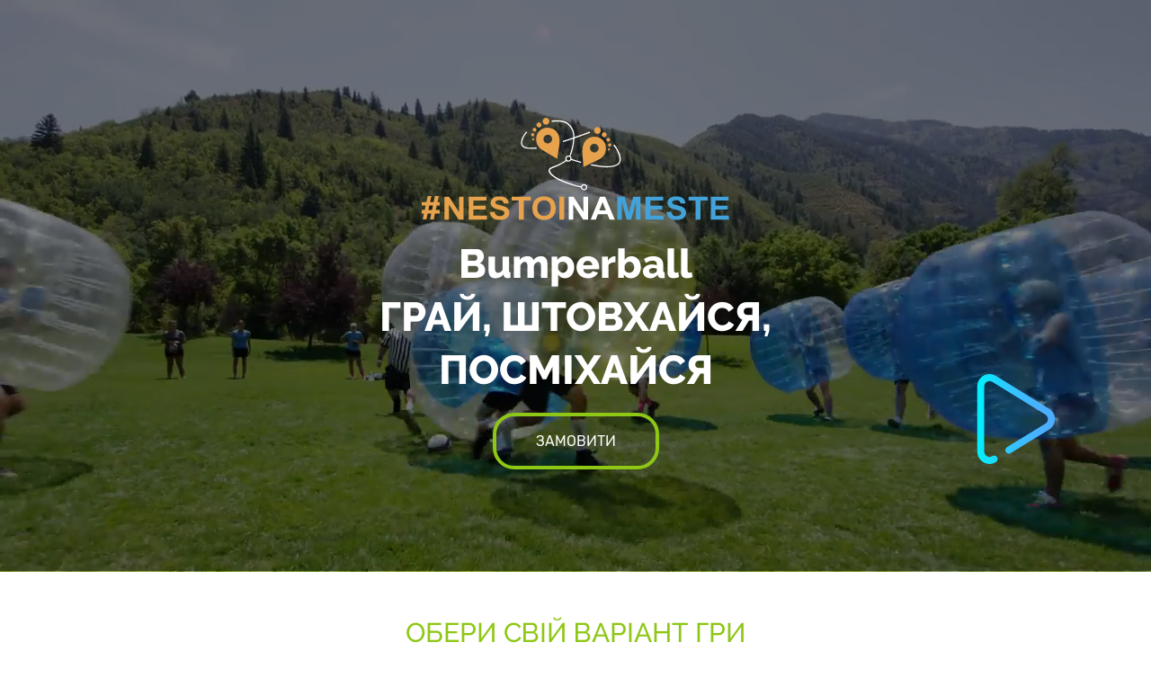

--- FILE ---
content_type: text/html
request_url: http://bumperball.com.ua/
body_size: 21207
content:
<!doctype html>
<html lang="ru">
  <head>
    <meta charset="utf-8">
    <meta name="viewport" content="width=device-width, initial-scale=1, shrink-to-fit=no">
    <meta http-equiv="X-UA-Compatible" content="ie=edge">
    <meta name="robots" content="index, follow"/>
    <meta name="keywords" content="Бамперболл Киве, бампербол Киев, Бампербол Киев, Бампербол, bumperball, bumperball в Киеве, бампербол, бамперболлы, бамперболы"/>
    <meta name="description" CONTENT="Бампербол у Києві. Для кого:від 3х років до 100 кг. Кількість:1-10 куль, комплект. Час аренди:від 1 години до 1 дня. На ринку: 6-й рік, знаєм про Бампербол ВСЕ!">
    <title>Бампербол у Києві</title>
    <link href="https://fonts.googleapis.com/css2?family=Raleway:wght@500;800&family=Roboto:wght@300;400;500&family=Rubik&display=swap" rel="stylesheet">
    <link rel="stylesheet" href="css/normalize.css">
    <link rel="stylesheet" href="./css/style.css">
    <link rel="stylesheet" href="https://cdn.jsdelivr.net/npm/swiper@9/swiper-bundle.min.css"/>
    <script src="https://code.jquery.com/jquery-3.5.0.min.js" integrity="sha256-xNzN2a4ltkB44Mc/Jz3pT4iU1cmeR0FkXs4pru/JxaQ=" crossorigin="anonymous" defer></script>
    <script src="js/jquery.maskedinput.min.js" defer></script>
    <script src="js/script.js" defer></script>
    <!-- Google Tag Manager -->
    <script>(function(w,d,s,l,i){w[l]=w[l]||[];w[l].push({'gtm.start':
    new Date().getTime(),event:'gtm.js'});var f=d.getElementsByTagName(s)[0],
    j=d.createElement(s),dl=l!='dataLayer'?'&l='+l:'';j.async=true;j.src=
    'https://www.googletagmanager.com/gtm.js?id='+i+dl;f.parentNode.insertBefore(j,f);
    })(window,document,'script','dataLayer','GTM-PLR8XM2');</script>
    <!-- End Google Tag Manager -->
  </head>
  <body>
    <!-- Google Tag Manager (noscript) -->
    <noscript><iframe src="https://www.googletagmanager.com/ns.html?id=GTM-PLR8XM2" height="0" width="0" style="display:none;visibility:hidden"></iframe></noscript>
    <!-- End Google Tag Manager (noscript) -->
    <header class="main-header main-header__block" id="main-header">
      <div class="main-header__video-wrap">
        <video class="main-header__video" autoplay loop muted>
            <source src="video/video-mus-720.mp4" type="video/mp4">
            <source src="video/video-mus-720.webm" type="video/webm">
            <source src="video/video-mus-720.ogv" type='video/ogg'>
        </video>
      </div>
      <div class="main-header__content">
        <div class="main-header__logo">
          <img src="img/header/logo.svg" alt="Не стой на месте!" class="main-header__logo-img">
        </div>
        <!-- /.main-header__logo -->
        <h1 class="main-header__title">Bumperball<br>ГРАЙ, ШТОВХАЙСЯ, ПОСМІХАЙСЯ</h1>
        <!-- /.main-header__title -->
        <button class="button main-header__button" id="js-btn-rent" data-order="Замовлено оренду м'ячів">Замовити</button>
        <!-- /.main-header__button -->
      </div>
      <div class="main-header__music-button"></div>
      <!-- /.main-header__music-button -->
    </header>
    <!-- /.main-header -->
    <main class="main">
      <section class="game-options game-options__block">
        <div class="container">
          <h2 class="game-options__title">ОБЕРИ СВІЙ ВАРІАНТ ГРИ</h2>
          <!-- /.game-options__title -->
          <ul class="game-options-card__list">
            <li class="game-options-card__list-item">
              <div class="game-options-card__list-item-img-wrapper"><img src="img/game-options/1.jpg" alt="гра у нас" class="game-options-card__list-item-img"></div>
              <!-- /.game-options-card__list-item-img-wrapper -->
              <h3 class="game-options-card__title">гра у нас</h3>
              <!-- /.game-options-card__title -->
              <h4 class="game-options-card__subtitle">На нашому стаціонарному полі</h4>
              <!-- /.game-options-card__subtitle -->
              <button class="button game-options-card__button" id="js-btn-playWithUs" data-order="Замовлено гру на нашому полі">ЗАМОВИТИ</button>
              <!-- /.button game-options-card__button -->
            </li>
            <!-- /.game-options-card__list-item -->
            <li class="game-options-card__list-item">
              <div class="game-options-card__list-item-img-wrapper"><img src="img/game-options/2.jpg" alt="гра у вас" class="game-options-card__list-item-img"></div>
              <!-- /.game-options-card__list-item-img-wrapper -->
              <h3 class="game-options-card__title">гра У ВАС</h3>
              <!-- /.game-options-card__title -->
              <h4 class="game-options-card__subtitle">Виїздна гра на Ваш майданчик</h4>
              <!-- /.game-options-card__subtitle -->
              <button class="button game-options-card__button" id="js-btn-playWithYou" data-order="Замовлено виїздну гру">ЗАМОВИТИ</button>
              <!-- /.button game-options-card__button -->
            </li>
            <!-- /.game-options-card__list-item -->
            <li class="game-options-card__list-item">
              <div class="game-options-card__list-item-img-wrapper"><img src="img/game-options/3.jpg" alt="корпоратив під ключ" class="game-options-card__list-item-img"></div>
              <!-- /.game-options-card__list-item-img-wrapper -->
              <h3 class="game-options-card__title">корпоратив під ключ</h3>
              <!-- /.game-options-card__title -->
              <h4 class="game-options-card__subtitle">Кейтерінг у нас на локації + активна програма</h4>
              <!-- /.game-options-card__subtitle -->
              <button class="button game-options-card__button" id="js-btn-catering" data-order="Замовлено кейтерінг у нас на локації + активну програму">ЗАМОВИТИ</button>
              <!-- /.button game-options-card__button -->
            </li>
            <!-- /.game-options-card__list-item -->
          </ul>
          <!-- /.game-options-card__list -->
        </div>
        <!-- /.container -->
      </section>
      <!-- /.game-options game-options__block -->
      <section class="map map__block">
        <iframe src="https://www.google.com/maps/embed?pb=!1m18!1m12!1m3!1d2537.903245657182!2d30.544986454415152!3d50.4987584814605!2m3!1f0!2f0!3f0!3m2!1i1024!2i768!4f13.1!3m3!1m2!1s0x40d4d11a8a3c94bb%3A0x2df8b78aec62ed2c!2s%23nestoinameste%20HOUSE!5e0!3m2!1sru!2sua!4v1592326574902!5m2!1sru!2sua" frameborder="0" style="border:0;" allowfullscreen="" aria-hidden="false" tabindex="0" class="map__frame"></iframe>
      </section>
      <!-- /.map map__block -->
      <section class="advantages advantages__block">
        <div class="container">
          <h2 class="advantages__title">День міста / День Народження / Фестиваль</h2>
          <!-- /.advantages__title -->
          <ul class="advantages-card__list">
            <li class="advantages-card__list-item">
              <div class="advantages-card__list-item-img-wrapper">
                <img src="img/advantages/1.svg" alt="Для кого: від 3х років до 100 кг" class="advantages-card__list-item-img">
              </div>
              <!-- /.advantages-card__list-item-img-wrapper -->
              <span class="advantages-card__description">Для кого:<br>від 3х років до 100 кг</span> 
              <!-- /.advantages-card__description -->
            </li>
            <!-- /.advantages-card__list-item -->
            <li class="advantages-card__list-item">
              <div class="advantages-card__list-item-img-wrapper">
                <img src="img/advantages/2.svg" alt="Кількість: 1-10 куль, комплект" class="advantages-card__list-item-img">
              </div>
              <!-- /.advantages-card__list-item-img-wrapper -->
              <span class="advantages-card__description">Кількість:<br>1-10 куль, комплект</span> 
              <!-- /.advantages-card__description -->
            </li>
            <!-- /.advantages-card__list-item -->
            <li class="advantages-card__list-item">
              <div class="advantages-card__list-item-img-wrapper">
                <img src="img/advantages/3.svg" alt="Час аренди: від 1 години до 1 дня" class="advantages-card__list-item-img">
              </div>
              <!-- /.advantages-card__list-item-img-wrapper -->
              <span class="advantages-card__description">Час аренди:<br>від 1 години до 1 дня</span> 
              <!-- /.advantages-card__description -->
            </li>
            <!-- /.advantages-card__list-item -->
            <li class="advantages-card__list-item">
              <div class="advantages-card__list-item-img-wrapper">
                <img src="img/advantages/4.svg" alt="На ринку: 6-й рік, знаєм про Бампербол ВСЕ!" class="advantages-card__list-item-img">
              </div>
              <!-- /.advantages-card__list-item-img-wrapper -->
              <span class="advantages-card__description">На ринку:<br>6-й рік, знаєм про Бампербол ВСЕ!</span> 
              <!-- /.advantages-card__description -->
            </li>
            <!-- /.advantages-card__list-item -->
          </ul>
          <!-- /.advantages-card__list -->
        </div>
        <!-- /.container -->
      </section>
      <!-- /.advantages advantages__block -->

      <!--  Gallery    -->
      <section class="gallery">
        <div class="container">
          <h2 class="gallery__title">Фотогалерея</h2>

          <!-- Slider main container -->
          <div class="gallery-swiper swiper">
            <!-- Additional required wrapper -->
            <div class="swiper-wrapper">
              <!-- Slides -->
              <div class="swiper-slide gallery-slide"><img src='./img/gallery/1.jpg' loading="lazy"/></div>
              <div class="swiper-slide gallery-slide"><img src='./img/gallery/2.jpg' loading="lazy"/></div>
              <div class="swiper-slide gallery-slide"><img src='./img/gallery/3.jpg' loading="lazy"/></div>
              <div class="swiper-slide gallery-slide"><img src='./img/gallery/4.jpg' loading="lazy"/></div>
              <div class="swiper-slide gallery-slide"><img src='./img/gallery/5.jpg' loading="lazy"/></div>
              <div class="swiper-slide gallery-slide"><img src='./img/gallery/6.jpg' loading="lazy"/></div>
              <div class="swiper-slide gallery-slide"><img src='./img/gallery/7.jpg' loading="lazy"/></div>
              <div class="swiper-slide gallery-slide"><img src='./img/gallery/8.jpg' loading="lazy"/></div>
              <div class="swiper-slide gallery-slide"><img src='./img/gallery/9.jpg' loading="lazy"/></div>
              <div class="swiper-slide gallery-slide"><img src='./img/gallery/10.jpg' loading="lazy"/></div>
              <div class="swiper-slide gallery-slide"><img src='./img/gallery/11.jpg' loading="lazy"/></div>
              <div class="swiper-slide gallery-slide"><img src='./img/gallery/12.jpg' loading="lazy"/></div>
              <div class="swiper-slide gallery-slide"><img src='./img/gallery/13.jpg' loading="lazy"/></div>
              <div class="swiper-slide gallery-slide"><img src='./img/gallery/14.jpg' loading="lazy"/></div>
              <div class="swiper-slide gallery-slide"><img src='./img/gallery/15.jpg' loading="lazy"/></div>
              <div class="swiper-slide gallery-slide"><img src='./img/gallery/16.jpg' loading="lazy"/></div>
            </div>

            <div class="swiper-pagination"></div>
<!--            &lt;!&ndash; If we need navigation buttons &ndash;&gt;-->
            <div class="gallery-button-prev swiper-button-prev"></div>
            <div class="gallery-button-next swiper-button-next"></div>
            <!-- If we need scrollbar -->
          </div>
          <!-- If we need pagination -->
        </div>
      </section>
      <!--Eng Gallery      -->

      <section class="clients">
        <div class="container">
          <h2 class="clients__title">Наші клієти</h2>
          <ul class="clients__list">
            <li class="clients__item"><img src="./img/clients/1.jpg" alt="client" loading="lazy" max-width="300"/></li>
            <li class="clients__item"><img src="./img/clients/2.jpg" alt="client" loading="lazy" max-width="300"/></li>
            <li class="clients__item"><img src="./img/clients/3.jpg" alt="client" loading="lazy" max-width="300"/></li>
            <li class="clients__item"><img src="./img/clients/4.jpg" alt="client" loading="lazy" max-width="300"/></li>
            <li class="clients__item"><img src="./img/clients/5.jpg" alt="client" loading="lazy" max-width="300"/></li>
            <li class="clients__item"><img src="./img/clients/6.jpg" alt="client" loading="lazy" max-width="300"/></li>
            <li class="clients__item"><img src="./img/clients/7.jpg" alt="client" loading="lazy" max-width="300"/></li>
            <li class="clients__item"><img src="./img/clients/8.jpg" alt="client" loading="lazy" max-width="300"/></li>
            <li class="clients__item"><img src="./img/clients/9.jpg" alt="client" loading="lazy" max-width="300"/></li>
            <li class="clients__item"><img src="./img/clients/10.jpg" alt="client" loading="lazy" max-width="300"/></li>

          </ul>
        </div>
      </section>
      <section class="feedback">
        <div class="container">
          <h2 class="feedback__title">Відгуки</h2>

          <ul class="feedback__list">
            <li class="feedback__item">
              <img class="feedback__img" src="./img/feedback/2.webp" alt="Вадим" width="100" height="100"/>
              <div>
                <a class="feedback__link" href="https://www.facebook.com/profile.php?id=100002443921842"><p class="feedback__name">Вадим Воротний</p></a>
                <p class="feedback__text">
                  "Я вперше грав у бампербол, і це було неймовірно! Дуже захоплююча гра, Рекомендую."
                </p>
              </div>
            </li>
            <li class="feedback__item">
              <img class="feedback__img" src="./img/feedback/1.webp" alt="Натали" width="100" height="100"/>
              <div>
                <a class="feedback__link" href="https://www.facebook.com/natali.shreder"><p class="feedback__name">Natali Shreder</p></a>
                <p class="feedback__text">"Бампербол - це найкращий спосіб провести час з друзями! Гра була дуже активною, колектив був задоволений не пожаліли шо спробували саме цю розвагу. незабутні враження."
                </p>
              </div>
            </li>
            <li class="feedback__item">
              <img class="feedback__img" src="./img/feedback/4.webp" alt="Анна" width="100" height="100"/>
              <div>
                <a class="feedback__link" href="https://www.facebook.com/profile.php?id=100011696795895"><p class="feedback__name">Анна Коробенко</p></a>
                <p class="feedback__text">
                  "Замовили бампербол на корпоратив компанії, для своїх колег, нас було 35 людей і вистачило 2 години. Якщо ви хочете налагодити командний дух у своїй компанії, обов'язково спробуйте бампербол!"
                </p>
              </div>
            </li>
            <li class="feedback__item">
              <img class="feedback__img" src="./img/feedback/3.webp" alt="Катя" width="100" height="100"/>
              <div>
                <a class="feedback__link" href="https://www.facebook.com/kathfomina"><p class="feedback__name">Kate Fomina</p></a>
                <p class="feedback__text">"Ми організували бампербол як частину нашого тимбілдінгового заходу, і це було неймовірно! Кожен з наших співробітників почував себе частиною команди, ті хто не грав отримали не менше задоволення дивлячись зі сторони за тими хто грав."</p>
              </div>
            </li>
          </ul>
        </div>
      </section>
    </main>
    <!-- /.main -->
    <footer class="main-footer">
      <div class="container">
        <div class="main-footer__wrapper">
          <a href="index.html#main-header" class="main-footer__logo-wrapper">
            <img src="img/footer/footer-logo.svg" alt="Не стой на месте!" class="main-footer__logo">
          </a>
          <!-- /.main-footer__logo-wrapper -->
          <div class="main-footer-contacts">
            <a href="tel:+380502420211" class="main-footer__phone">+38 (050) 242-02-11</a>
            <!-- /.main-footer__phone -->
            <a href="tg://resolve?domain=nestoinameste27" class="main-footer__telegram">
              <img src="img/footer/telegram-icon.svg" alt="телеграм" class="main-footer__telegram-icon">
            </a>
            <!-- /.main-footer__telegram -->
            <a href="mailto:ukrainekava@gmail.com" class="main-footer__mail">ukrainekava@gmail.com</a>
            <!-- /.main-footer__mail -->
            <a href="https://goo.gl/maps/TAQc5q6YjTCAzjGa6" class="main-footer__map">Київ, X-Park, 02139</a>
            <!-- /.main-footer__map -->
          </div>
          <!-- /.main-footer-contacts -->
        </div>
        <div class="main-footer-copyrights">
          <span class="main-footer-copyrights__year">©NESTOINAMESTE 2014-2020</span><br>
          <!-- /.main-footer-copyrights__year -->
          <span class="main-footer-copyrights__rights">всі права захищені</span>
          <!-- /.main-footer-copyrights__rights -->
        </div>
        <!-- /.main-footer-copyrights -->
      </div>
      <!-- /.container -->
    </footer>
    <!-- /.main-footer -->
    <div class="modal" id="modal">
      <div class="modal-dialog">
        <button class="modal-dialog__close" id="close"></button>
        <form action="index.html#" id="brif-form" class="modal-dialog__form">
          <label>
            <span class="modal-dialog__caption">Введіть Ваше ім’я</span>
            <input type="text" name="username" class="input brif__input name" placeholder="Юрій" required>
          </label>
          <label>
            <span class="modal-dialog__caption">Введіть Ваш e-mail</span>
            <input type="email" name="email" class="input brif__input email" placeholder="my_email@gmail.com">
          </label>
          <label>
            <span class="modal-dialog__caption">Введіть Ваш телефон</span>
            <input type="tel" name="phone" class="input brif__input phone" placeholder="+38099 000 00 00" required>
          </label>
          <label>
            <span class="modal-dialog__caption">Коментарій</span>
            <textarea name="comment" class="input brif__input comment" placeholder="Введіть текст"></textarea>
          </label>
          <input type="hidden" name="whatOrder" id="js-whatOrder" data-whatOrder="">
          <input type="submit" class="button brif__button" value="Замовити">
        </form>
      </div>
    </div>
    <div class="modal-t" id="modal-t">
      <div class="modal-t-thanks">
        <button class="modal-t-thanks__close" id="close-thanks"></button>
        <div class="modal-t-thanks__wrapper">
          <div class="modal-t-thanks__img-wrapper">
            <img src="img/modal-thanks/thanks-logo.svg" alt="Дякуємо за звернення" class="modal-t-thanks__img">
          </div>
          <!-- /.modal-thanks__img-wrapper -->
          <p class="modal-t-thanks__text">Дякуємо за звернення;) <br> Найближчим часом зв’яжемось з Вами.</p>
          <!-- /.modal-thanks__text -->
          <p class="modal-t-thanks__telegram">Якщо горить - пиши в телеграм<br> <a href="tg://resolve?domain=nestoinameste27" class="main-footer__phone">+38 (050) 242-02-11</a></p>
          <!-- /.modal-thanks__telegram -->
        </div>
      </div>
    </div>

    <script src="https://cdn.jsdelivr.net/npm/swiper@9/swiper-bundle.min.js"></script>
  </body>
</html>

--- FILE ---
content_type: text/css
request_url: http://bumperball.com.ua/css/style.css
body_size: 25676
content:
@font-face {
  font-family: "Raleway";
  src: url("../fonts/Raleway/Raleway-ExtraBold.eot");
  /* IE9 Compat Modes */
  src: local("Raleway"), local("Raleway"), url("../fonts/Raleway/Raleway-ExtraBold.eot@") format("embedded-opentype"), url("../fonts/Raleway/Raleway-ExtraBold.ttf") format("truetype"), url("../fonts/Raleway/Raleway-ExtraBold.woff") format("woff"), url("../fonts/Raleway/Raleway-ExtraBold.woff2") format("woff2");
  /* Modern Browsers */
  font-weight: 800;
  font-style: normal;
}

@font-face {
  font-family: "Raleway";
  src: url("../fonts/Raleway/Raleway-Medium.eot");
  /* IE9 Compat Modes */
  src: local("Raleway"), local("Raleway"), url("../fonts/Raleway/Raleway-Medium.eot@") format("embedded-opentype"), url("../fonts/Raleway/Raleway-Medium.ttf") format("truetype"), url("../fonts/Raleway/Raleway-Medium.woff") format("woff"), url("../fonts/Raleway/Raleway-Medium.woff2") format("woff2");
  /* Modern Browsers */
  font-weight: 500;
  font-style: normal;
}

@font-face {
  font-family: "Roboto";
  src: url("../fonts/Roboto/Roboto-Light.eot");
  /* IE9 Compat Modes */
  src: local("Roboto"), local("Roboto"), url("../fonts/Roboto/Roboto-Light.eot@") format("embedded-opentype"), url("../fonts/Roboto/Roboto-Light.ttf") format("truetype"), url("../fonts/Roboto/Roboto-Light.woff") format("woff"), url("../fonts/Roboto/Roboto-Light.woff2") format("woff2");
  /* Modern Browsers */
  font-weight: 300;
  font-style: normal;
}

@font-face {
  font-family: "Roboto";
  src: url("../fonts/Roboto/Roboto-Medium.eot");
  /* IE9 Compat Modes */
  src: local("Roboto"), local("Roboto"), url("https://bumperball.com.ua/css/fonts/Roboto/Roboto-Medium.eot?") format("embedded-opentype"), url("../fonts/Roboto/Roboto-Medium.ttf") format("truetype"), url("../fonts/Roboto/Roboto-Medium.woff") format("woff"), url("../fonts/Roboto/Roboto-Medium.woff2") format("woff2");
  /* Modern Browsers */
  font-weight: 500;
  font-style: normal;
}

@font-face {
  font-family: "Roboto";
  src: url("../fonts/Roboto/Roboto-Regular.eot");
  /* IE9 Compat Modes */
  src: local("Roboto"), local("Roboto"), url("../fonts/Roboto/Roboto-Regular.eot@") format("embedded-opentype"), url("../fonts/Roboto/Roboto-Regular.ttf") format("truetype"), url("../fonts/Roboto/Roboto-Regular.woff") format("woff"), url("../fonts/Roboto/Roboto-Regular.woff2") format("woff2");
  /* Modern Browsers */
  font-weight: 400;
  font-style: normal;
}

@font-face {
  font-family: "Rubik";
  src: url("../fonts/Rubik/Rubik-Regular.eot");
  /* IE9 Compat Modes */
  src: local("Rubik"), local("Rubik"), url("../fonts/Rubik/Rubik-Regular.eot@") format("embedded-opentype"), url("../fonts/Rubik/Rubik-Regular.ttf") format("truetype"), url("../fonts/Rubik/Rubik-Regular.woff") format("woff"), url("../fonts/Rubik/Rubik-Regular.woff2") format("woff2");
  /* Modern Browsers */
  font-weight: 400;
  font-style: normal;
}

html {
  -webkit-box-sizing: border-box;
          box-sizing: border-box;
}

*, *:before, *:after {
  -webkit-box-sizing: inherit;
          box-sizing: inherit;
}

body {
  font-family: 'Roboto', 'Trebuchet MS', 'Lucida Sans', Arial, sans-serif;
  font-weight: 400;
  color: #000000;
}

img {
  max-width: 100%;
}

.button {
  padding: 22px 48px;
  font-family: Rubik;
  font-size: 16px;
  line-height: 19px;
  font-weight: 400;
  color: #ffffff;
  text-transform: uppercase;
  background: transparent;
  border: none;
  border-radius: 24px;
  -webkit-transition: background-color 0.5s, border-color 0.5s, color 0.5s, linear-gradient 0.5s;
  transition: background-color 0.5s, border-color 0.5s, color 0.5s, linear-gradient 0.5s;
  cursor: pointer;
}

.container {
  width: 1246px;
  margin: auto;
}

@-webkit-keyframes dance {
  0% {
    -webkit-transform: translateY(-20px);
            transform: translateY(-20px);
  }
  25% {
    -webkit-transform: translateY(-20px);
            transform: translateY(-20px);
  }
  50% {
    -webkit-transform: translateY(20px);
            transform: translateY(20px);
  }
  75% {
    -webkit-transform: translateY(20px);
            transform: translateY(20px);
  }
  100% {
    -webkit-transform: translateY(-20px);
            transform: translateY(-20px);
  }
}

@keyframes dance {
  0% {
    -webkit-transform: translateY(-20px);
            transform: translateY(-20px);
  }
  25% {
    -webkit-transform: translateY(-20px);
            transform: translateY(-20px);
  }
  50% {
    -webkit-transform: translateY(20px);
            transform: translateY(20px);
  }
  75% {
    -webkit-transform: translateY(20px);
            transform: translateY(20px);
  }
  100% {
    -webkit-transform: translateY(-20px);
            transform: translateY(-20px);
  }
}

.main-header {
  position: relative;
  max-height: 636px;
}

.main-header::after {
  content: "";
  position: absolute;
  top: 0;
  left: 0;
  display: block;
  width: 100%;
  height: 99.9%;
  background-color: rgba(0, 0, 0, 0.5);
  z-index: 2;
  overflow: hidden;
}

.main-header__video-wrap {
  position: relative;
  width: 100%;
  max-height: 636px;
  overflow: hidden;
}

.main-header__video {
  z-index: 1;
  position: relative;
  top: 0;
  left: 0;
  width: 100%;
  height: auto;
  background-image: url("../img/header/Fon_video.jpg");
  background-repeat: no-repeat;
  background-position: top center;
  background-size: cover;
  overflow: hidden;
}

.main-header__content {
  z-index: 3;
  position: absolute;
  top: 122px;
  left: 50%;
  display: -webkit-box;
  display: -ms-flexbox;
  display: flex;
  -webkit-box-orient: vertical;
  -webkit-box-direction: normal;
      -ms-flex-direction: column;
          flex-direction: column;
  -webkit-box-align: center;
      -ms-flex-align: center;
          align-items: center;
  -webkit-transform: translateX(-50%);
          transform: translateX(-50%);
}

.main-header__logo {
  margin-bottom: 6px;
}

.main-header__title {
  margin: 0;
  margin-bottom: 18px;
  font-family: Raleway;
  font-size: 45px;
  line-height: 59px;
  font-weight: 800;
  text-align: center;
  color: #ffffff;
}

.main-header__button {
  padding: 18px 44px;
  background-color: transparent;
  border: 4px solid #8EC716;
}

.main-header__button:hover {
  border-color: #ffffff;
  color: #8EC716;
}

.main-header__music-button {
  position: absolute;
  bottom: 100px;
  right: 100px;
  z-index: 5;
  width: 100px;
  height: 100px;
  background: url("../img/header/play.svg");
  background-repeat: no-repeat;
  background-position: center center;
  cursor: pointer;
  -webkit-animation-name: dance;
          animation-name: dance;
  -webkit-animation-duration: 0.7s;
          animation-duration: 0.7s;
  -webkit-animation-timing-function: ease;
          animation-timing-function: ease;
  -webkit-animation-delay: 5s;
          animation-delay: 5s;
  -webkit-animation-iteration-count: infinite;
          animation-iteration-count: infinite;
  -webkit-animation-direction: normal;
          animation-direction: normal;
  -webkit-animation-fill-mode: none;
          animation-fill-mode: none;
  -webkit-animation-play-state: running;
          animation-play-state: running;
}

.main-header__music-button_mute {
  background: url("../img/header/mute.svg");
}

.main {
  background-color: #ffffff;
  background-image: url("../img/bg.png");
  background-repeat: no-repeat;
  background-position: top center;
  background-size: cover;
}

.game-options__block {
  padding-top: 95px;
  padding-bottom: 90px;
}

.game-options__title, .gallery__title, .clients__title, .feedback__title {
  margin: 0;
  margin-bottom: 30px;
  font-family: "Raleway";
  font-size: 30px;
  font-weight: 500;
  line-height: 35px;
  color: #8EC716;
  text-align: center;
  text-transform: uppercase;
}

.game-options-card__list {
  display: -webkit-box;
  display: -ms-flexbox;
  display: flex;
  -webkit-box-pack: justify;
      -ms-flex-pack: justify;
          justify-content: space-between;
  -webkit-box-align: center;
      -ms-flex-align: center;
          align-items: center;
  -ms-flex-wrap: wrap;
      flex-wrap: wrap;
  margin: 0;
  padding: 0;
  list-style: none;
}

.game-options-card__list-item {
  display: -webkit-box;
  display: -ms-flexbox;
  display: flex;
  -webkit-box-orient: vertical;
  -webkit-box-direction: normal;
      -ms-flex-direction: column;
          flex-direction: column;
  -webkit-box-align: center;
      -ms-flex-align: center;
          align-items: center;
  background-color: #ffffff;
  border: 6px solid #8EC716;
  -webkit-box-shadow: 0px 4px 22px rgba(0, 0, 0, 0.1);
          box-shadow: 0px 4px 22px rgba(0, 0, 0, 0.1);
  -webkit-transition: -webkit-transform 0.5s;
  transition: -webkit-transform 0.5s;
  transition: transform 0.5s;
  transition: transform 0.5s, -webkit-transform 0.5s;
}

.game-options-card__list-item:hover {
  -webkit-transform: scale(1.1);
          transform: scale(1.1);
}

.game-options-card__list-item-img-wrapper {
  position: relative;
}

.game-options-card__list-item-img-wrapper::after {
  content: "";
  position: absolute;
  left: 0;
  bottom: 3px;
  width: 0;
  height: 0;
  border-style: solid;
  border-width: 0 192px 45px 192px;
  border-color: transparent transparent #ffffff transparent;
}

.game-options-card__list-item-img {
  opacity: 0.52;
}

.game-options-card__title {
  margin: 0;
  margin-top: -5px;
  margin-bottom: 9px;
  font-family: 'Rubik';
  font-weight: 400;
  font-size: 20px;
  line-height: 24px;
  color: #000000;
  text-transform: uppercase;
}

.game-options-card__subtitle {
  margin: 0;
  margin-bottom: 18px;
  font-family: 'Roboto';
  font-weight: 500;
  font-size: 14px;
  line-height: 16px;
  color: #000000;
}

.game-options-card__button {
  margin-bottom: 39px;
  background: -webkit-gradient(linear, left top, left bottom, from(#8EC716), to(#4A9312));
  background: linear-gradient(180deg, #8EC716 0%, #4A9312 100%);
  -webkit-box-shadow: 0px 4px 4px rgba(29, 146, 0, 0.18);
          box-shadow: 0px 4px 4px rgba(29, 146, 0, 0.18);
}

.game-options-card__button:hover {
  background: -webkit-gradient(linear, left top, left bottom, from(#4A9312), to(#8EC716));
  background: linear-gradient(180deg, #4A9312 0%, #8EC716 100%);
  color: #212c1d;
}

.map__block {
  padding-bottom: 90px;
}

.map__frame {
  width: 100%;
  height: 359px;
}

.advantages__block, .gallery, .clients {
  padding-bottom: 90px;
}

.advantages__title {
  margin: 0;
  margin-bottom: 30px;
  font-family: 'Rubik';
  font-weight: 400;
  font-size: 30px;
  line-height: 36px;
  color: #8EC716;
  text-align: center;
  text-transform: uppercase;
}

.advantages-card__list {
  display: -webkit-box;
  display: -ms-flexbox;
  display: flex;
  -webkit-box-pack: justify;
      -ms-flex-pack: justify;
          justify-content: space-between;
  -ms-flex-wrap: wrap;
      flex-wrap: wrap;
  -webkit-box-align: center;
      -ms-flex-align: center;
          align-items: center;
  margin: 0;
  padding: 0;
  list-style: none;
}

.advantages-card__list-item {
  display: -webkit-box;
  display: -ms-flexbox;
  display: flex;
  -webkit-box-orient: vertical;
  -webkit-box-direction: normal;
      -ms-flex-direction: column;
          flex-direction: column;
  -webkit-box-align: center;
      -ms-flex-align: center;
          align-items: center;
  width: 100%;
  max-width: 289px;
  background-color: #ffffff;
  -webkit-box-shadow: 0px 4px 22px rgba(0, 0, 0, 0.1);
          box-shadow: 0px 4px 22px rgba(0, 0, 0, 0.1);
}

.advantages-card__list-item-img-wrapper {
  padding-top: 48px;
  padding-bottom: 13px;
}

.advantages-card__description {
  display: inline-block;
  padding-bottom: 57px;
  text-align: center;
  font-family: 'Rubik';
  font-weight: 400;
  font-size: 14px;
  line-height: 17px;
  color: #000000;
}

.main-footer {
  padding-top: 60px;
  padding-bottom: 20px;
  background-color: #8EC716;
}

.main-footer__wrapper {
  display: -webkit-box;
  display: -ms-flexbox;
  display: flex;
  -webkit-box-pack: justify;
      -ms-flex-pack: justify;
          justify-content: space-between;
  -ms-flex-wrap: wrap;
      flex-wrap: wrap;
  -webkit-box-align: center;
      -ms-flex-align: center;
          align-items: center;
}

.main-footer__logo-wrapper {
  margin-bottom: 30px;
}

.main-footer-contacts {
  position: relative;
  width: 100%;
  max-width: 190px;
  font-family: 'Roboto';
  font-weight: 400;
  font-size: 18px;
  line-height: 21px;
  text-align: center;
}

.main-footer__phone {
  display: inline-block;
  margin-bottom: 9px;
  margin-left: -25px;
  color: #131313;
  text-decoration: none;
}

.main-footer__telegram {
  position: absolute;
  top: -6px;
  right: -10px;
}

.main-footer__mail {
  display: inline-block;
  margin-bottom: 14px;
  color: #131313;
  text-decoration: none;
}

.main-footer__map {
  display: inline-block;
  color: #131313;
  text-decoration: none;
}

.main-footer-copyrights {
  font-family: 'Roboto';
  font-weight: 300;
  font-size: 14px;
  line-height: 16px;
  text-align: center;
  color: #444444;
}

.modal {
  position: fixed;
  top: 0;
  left: 0;
  z-index: 5;
  display: none;
  width: 100%;
  height: 100%;
  background-color: rgba(255, 255, 255, 0.85);
}

.modal_active {
  display: -webkit-box;
  display: -ms-flexbox;
  display: flex;
}

.modal-dialog {
  position: relative;
  top: -10px;
  margin: auto;
  padding: 55px 100px 55px 100px;
  max-width: 970px;
  width: 90%;
  background-color: #ffffff;
  -webkit-box-shadow: 0px 0px 10px rgba(29, 146, 0, 0.5);
          box-shadow: 0px 0px 10px rgba(29, 146, 0, 0.5);
}

.modal-dialog__close {
  position: absolute;
  top: 24px;
  right: 24px;
  width: 20px;
  height: 20px;
  background: none;
  border: none;
  outline: none;
  cursor: pointer;
}

.modal-dialog__close::before {
  content: "";
  position: absolute;
  top: 9px;
  left: -2px;
  width: 24px;
  height: 3px;
  background-color: #ACACAC;
  -webkit-transform: rotate(45deg);
          transform: rotate(45deg);
}

.modal-dialog__close::after {
  content: "";
  position: absolute;
  top: 9px;
  left: -2px;
  width: 24px;
  height: 3px;
  background-color: #ACACAC;
  -webkit-transform: rotate(-45deg);
          transform: rotate(-45deg);
}

.modal-dialog__form {
  display: -webkit-box;
  display: -ms-flexbox;
  display: flex;
  -webkit-box-pack: justify;
      -ms-flex-pack: justify;
          justify-content: space-between;
  -ms-flex-wrap: wrap;
      flex-wrap: wrap;
}

.modal-dialog__caption {
  display: block;
  margin-bottom: 6px;
  font-family: 'Roboto';
  font-style: normal;
  font-weight: 400;
  font-size: 18px;
  line-height: 21px;
  color: #272727;
}

.input {
  margin-bottom: 23px;
  padding: 17px 15px;
  width: 100%;
  min-width: 370px;
  background: rgba(142, 199, 22, 0.53);
  border: none;
  border-radius: 10px;
}

.input::-webkit-input-placeholder {
  vertical-align: top;
}

.input:-ms-input-placeholder {
  vertical-align: top;
}

.input::-ms-input-placeholder {
  vertical-align: top;
}

.input::placeholder {
  vertical-align: top;
}

.brif__button {
  margin: 0 auto;
  background: -webkit-gradient(linear, left top, left bottom, from(#8EC716), to(#4A9312));
  background: linear-gradient(180deg, #8EC716 0%, #4A9312 100%);
  -webkit-box-shadow: 0px 4px 4px rgba(29, 146, 0, 0.18);
          box-shadow: 0px 4px 4px rgba(29, 146, 0, 0.18);
}

.brif__button:hover {
  background: -webkit-gradient(linear, left top, left bottom, from(#4A9312), to(#8EC716));
  background: linear-gradient(180deg, #4A9312 0%, #8EC716 100%);
  color: #212c1d;
}

.comment {
  max-width: 769px;
  min-width: 769px;
  min-height: 150px;
  max-height: 150px;
  margin-bottom: 15px;
  overflow: auto;
}

.modal-t {
  position: fixed;
  top: 0;
  left: 0;
  z-index: 5;
  display: none;
  width: 100%;
  height: 100%;
  background-color: rgba(255, 255, 255, 0.85);
}

.modal-t_active {
  display: -webkit-box;
  display: -ms-flexbox;
  display: flex;
}

.modal-t-thanks {
  position: relative;
  top: 10px;
  margin: auto;
  width: 970px;
  height: 660px;
  background-color: #ffffff;
  -webkit-box-shadow: 0px 0px 10px rgba(29, 146, 0, 0.5);
          box-shadow: 0px 0px 10px rgba(29, 146, 0, 0.5);
}

.modal-t-thanks__wrapper {
  display: -webkit-box;
  display: -ms-flexbox;
  display: flex;
  -webkit-box-orient: vertical;
  -webkit-box-direction: normal;
      -ms-flex-direction: column;
          flex-direction: column;
  -webkit-box-align: center;
      -ms-flex-align: center;
          align-items: center;
}

.modal-t-thanks__close {
  position: absolute;
  top: 24px;
  right: 24px;
  width: 20px;
  height: 20px;
  background: none;
  border: none;
  outline: none;
  cursor: pointer;
}

.modal-t-thanks__close::before {
  content: "";
  position: absolute;
  top: 9px;
  left: -2px;
  width: 24px;
  height: 3px;
  background-color: #ACACAC;
  -webkit-transform: rotate(45deg);
          transform: rotate(45deg);
}

.modal-t-thanks__close::after {
  content: "";
  position: absolute;
  top: 9px;
  left: -2px;
  width: 24px;
  height: 3px;
  background-color: #ACACAC;
  -webkit-transform: rotate(-45deg);
          transform: rotate(-45deg);
}

.modal-t-thanks__img-wrapper {
  margin-top: 142px;
  margin-bottom: 77px;
}

.modal-t-thanks__text, .modal-t-thanks__telegram {
  width: 340px;
  margin: 0;
  margin-bottom: 20px;
  font-family: 'Roboto';
  font-weight: 400;
  font-size: 18px;
  line-height: 21px;
  text-align: center;
  color: #000000;
}

@media (max-width: 1300px) {
  .container {
    width: 960px;
  }
  .game-options-card__list-item-img-wrapper {
    width: 270px;
  }
  .game-options-card__list-item-img-wrapper::after {
    border-width: 0 136px 30px 136px;
  }
  .game-options__block {
    padding-top: 50px;
    padding-bottom: 50px;
  }
  .game-options-card__title {
    font-size: 15px;
    line-height: 19px;
  }
  .game-options-card__subtitle {
    font-size: 12px;
    line-height: 15px;
  }
  .advantages-card__list-item {
    max-width: 220px;
  }
  .advantages-card__list-item-img-wrapper {
    padding-top: 40px;
  }
  .advantages-card__description {
    max-width: 130px;
    padding-bottom: 40px;
  }
}

@media (max-width: 1200px) {
  .container {
    width: 760px;
  }
  .main-header__content {
    top: 55px;
  }
  .main-header__logo {
    margin-bottom: 50px;
  }
  .main-header__title {
    font-size: 30px;
    line-height: 39px;
  }
  .game-options-card__list {
    -ms-flex-pack: distribute;
        justify-content: space-around;
    margin-left: 40px;
    margin-right: 40px;
  }
  .game-options-card__list-item:not(:last-child) {
    margin-bottom: 50px;
  }
  .advantages-card__list {
    -ms-flex-pack: distribute;
        justify-content: space-around;
  }
  .advantages-card__list-item {
    margin-bottom: 30px;
  }
  .advantages-card__list-item-img-wrapper {
    padding-top: 40px;
  }
  .advantages-card__list__description {
    max-width: 130px;
    padding-bottom: 40px;
  }
  .modal-dialog {
    width: 40%;
  }
  .modal-dialog__form {
    -webkit-box-orient: vertical;
    -webkit-box-direction: normal;
        -ms-flex-direction: column;
            flex-direction: column;
    -webkit-box-align: center;
        -ms-flex-align: center;
            align-items: center;
    -ms-flex-wrap: nowrap;
        flex-wrap: nowrap;
  }
  .comment {
    min-width: 370px;
  }
}

@media (max-width: 1000px) {
  .main-header__content {
    top: 27px;
  }
  .main-header__title {
    font-size: 25px;
    line-height: 33px;
  }
  .advantages-card__list-item-img-wrapper {
    max-width: 75px;
    padding-top: 25px;
  }
  .advantages-card__list__description {
    padding-bottom: 37px;
  }
  .brif__input {
    min-width: 0;
  }
  .comment {
    min-height: 80px;
    width: 212px;
  }
  .modal-dialog {
    padding: 26px 0;
  }
  .modal-t-thanks {
    width: 500px;
    height: 400px;
  }
  .modal-t-thanks__img-wrapper {
    margin-top: 45px;
    margin-bottom: 20px;
  }
}

@media (max-width: 767px) {
  .container {
    max-width: 580px;
    width: 90%;
  }
  .main-header__title {
    font-size: 16px;
    line-height: 20px;
  }
  .main-header__video {
    width: 110%;
  }
  .main-header__music-button {
    right: 50px;
    bottom: 50px;
    width: 50px;
    height: 50px;
  }
  .game-options__title{
    margin-bottom: 11px;
    font-size: 16px;
    line-height: 19px;
  }
  .game-options-card__title {
    font-size: 12px;
    line-height: 14px;
  }
  .game-options-card__subtitle {
    width: 200px;
    font-size: 9px;
    line-height: 11px;
    text-align: center;
  }
  .game-options-card__button {
    padding: 12px 17px;
    font-size: 10px;
    line-height: 12px;
    margin-bottom: 21px;
  }
  .game-options-card__list-item-img-wrapper {
    width: 205px;
  }
  .game-options-card__list-item-img-wrapper::after {
    border-width: 0 102px 28px 102px;
  }
  .game-options-card__list-item:not(:last-child) {
    margin-bottom: 30px;
  }
  .map__block {
    padding-bottom: 58px;
  }
  .map__frame {
    width: 100%;
    height: 250px;
  }
  .advantages__block, .gallery, .clients{
    padding-bottom: 50px;
  }
  .advantages__title, .gallery__title, .clients__title, .feedback__title {
    margin-bottom: 11px;
    font-size: 16px;
    line-height: 19px;
  }
  .main-footer__wrapper {
    -ms-flex-pack: distribute;
        justify-content: space-around;
  }
  .modal-dialog {
    width: 50%;
  }
}

@media (max-width: 576px) {
  .main-header__content {
    width: 170px;
  }
  .main-header__title {
    width: 320px;
  }
  .main-header__video {
    width: 150%;
  }
  .main-header__logo {
    width: 100%;
    margin-bottom: 77px;
  }
  .advantages-card__list {
    -webkit-box-pack: center;
        -ms-flex-pack: center;
            justify-content: center;
  }
  .advantages-card__list-item {
    max-width: 135px;
    margin-left: 20px;
    margin-right: 20px;
  }
  .advantages-card__list-item-img-wrapper {
    max-width: 51px;
    padding-top: 15px;
  }
  .advantages-card__description {
    max-width: 80px;
    padding-bottom: 18px;
    font-size: 9px;
    line-height: 11px;
  }
  .modal-dialog {
    padding: 15px 0;
    top: 10px;
  }
  .modal-dialog__caption {
    font-size: 9px;
    line-height: 11px;
  }
  .modal-dialog__close {
    top: 10px;
    right: 10px;
  }
  .modal-dialog__close::before, .modal-dialog__close::after {
    top: 9px;
    left: 5px;
    width: 15px;
  }
  .brif__input {
    width: 180px;
    padding: 6px 9px;
    font-size: 9px;
    line-height: 11px;
  }
  .brif__button {
    font-size: 9px;
    line-height: 11px;
    padding: 10px 30px;
  }
  .modal-t-thanks {
    width: 223px;
    height: 205px;
  }
  .modal-t-thanks__img-wrapper {
    width: 38px;
    margin-top: 45px;
    margin-bottom: 18px;
  }
  .modal-t-thanks__text, .modal-t-thanks__telegram {
    font-size: 9px;
    line-height: 11px;
  }
}

@media (max-width: 420px) {
  .main-header__music-button {
    right: 25px;
    bottom: 25px;
  }
  .advantages-card__list {
    -ms-flex-pack: distribute;
        justify-content: space-around;
  }
  .advantages-card__list-item {
    margin-left: 0;
    margin-right: 0;
  }
  .main-footer {
    padding-top: 30px;
    padding-bottom: 30px;
  }
  .main-footer__wrapper {
    -webkit-box-orient: vertical;
    -webkit-box-direction: normal;
        -ms-flex-direction: column;
            flex-direction: column;
    -webkit-box-align: center;
        -ms-flex-align: center;
            align-items: center;
  }
  .main-footer__logo-wrapper {
    width: 117px;
    margin-bottom: 46px;
  }
  .main-footer-contacts {
    max-width: 32%;
    margin-bottom: 31px;
    font-size: 10px;
    line-height: 12px;
  }
  .main-footer__telegram {

    width: 21px;
  }
  .main-footer__phone {
    margin-bottom: 14px;
  }
  .main-footer-copyrights {
    font-size: 10px;
    line-height: 12px;
  }
  .brif__input {
    margin-bottom: 9px;
  }
  .modal-dialog {
    width: 226px;
  }
}

@media (max-width: 370px) {
  .main-header__video {
    width: 210%;
  }
  .map__block {
    padding-bottom: 38px;
  }
  .map__frame {
    width: 100%;
    height: 171px;
  }
  .advantages-card__list {
    -webkit-box-pack: justify;
        -ms-flex-pack: justify;
            justify-content: space-between;
  }
  .advantages-card__list-item {
    margin-bottom: 17px;
  }
}
/*slider*/
.swiper {
  width: 100%;
  padding-top: 50px;
  padding-bottom: 50px;
}

.swiper-slide {
  background-position: center;
  background-size: cover;
  width: 600px;
  /*height: 300px;*/
}

.swiper-slide img {
  display: block;
  width: 100%;
}
.gallery-swiper {
  /*max-width: 600px;*/
  /*height: 300px;*/
}
.gallery-button-prev.swiper-button-prev,
.gallery-button-next.swiper-button-next{
  color: #8EC716;
}

.swiper-pagination span {
  background-color: white;
}

/* Clients*/
.clients__list {
  display: flex;
  flex-wrap: wrap;
  justify-content: center;
  align-items: center;
  gap: 12px;
  padding: 0;
  list-style: none;
}
@media screen and (max-width: 1023px){
  .clients img {
    width: 150px;
  }
}

/*feedback*/
.feedback__list {
  display: flex;
  flex-direction: column;
  gap:16px;
  list-style: none;
}

.feedback__item{
  width: 100%;
}
.feedback__img{
  display: block;
  border-radius: 25%;
}
.feedback__link {
  cursor: pointer;
  text-decoration: none;
  color: #4A9312;
}
.feedback__name{
  fonr-size: 16px;
  font-weight: 600;
}
.feedback__text{
  font-size: 12px;
  line-height: 1.5;
  font-style: italic;
}
@media screen and (min-width: 768px){
  .feedback__list {
    flex-direction: row;
    flex-wrap: wrap;
    justify-content: space-between;
  }
  .feedback__item{
    display: flex;
    gap: 12px;
    width: calc(100% / 2 - 12px);
  }
}
@media screen and (min-width: 1024px){
  .feedback__name{
    font-size: 20px;
  }
  .feedback__text{
    font-size: 16px;
  }
}

--- FILE ---
content_type: image/svg+xml
request_url: http://bumperball.com.ua/img/advantages/4.svg
body_size: 9974
content:
<svg width="95" height="95" viewBox="0 0 95 95" fill="none" xmlns="http://www.w3.org/2000/svg">
<path d="M47.3343 12.0717C48.3663 12.0717 49.2029 11.235 49.2029 10.203V1.86864C49.2029 0.836631 48.3663 0 47.3343 0C46.3023 0 45.4656 0.836631 45.4656 1.86864V10.203C45.4658 11.235 46.3025 12.0717 47.3343 12.0717Z" fill="#8EC716"/>
<path d="M93.0109 64.1965L89.7099 60.9048C88.5356 59.7319 86.9705 59.0858 85.3028 59.0858C84.2364 59.0858 83.2128 59.3512 82.3056 59.8482L76.085 53.635L76.388 53.3324C78.9116 50.8038 78.9107 46.6948 76.3878 44.1747C75.4862 43.2715 74.3613 42.6692 73.135 42.4158C73.3038 41.8329 73.3927 41.2225 73.3927 40.5978C73.3927 38.862 72.7184 37.2344 71.4979 36.0188C70.5961 35.1156 69.4714 34.5133 68.2451 34.2599C68.4139 33.677 68.5028 33.0668 68.5028 32.4419C68.5028 30.7059 67.8285 29.0785 66.606 27.8611C65.6827 26.9389 64.5477 26.3552 63.3559 26.1067C63.9935 23.9086 63.4487 21.4354 61.7194 19.7031C60.2799 18.2698 58.3267 17.6538 56.4443 17.8534L44.1175 15.5202C42.2375 15.1636 39.8898 14.9277 38.4078 16.2794C38.3143 16.3648 38.219 16.4629 38.1251 16.5722C35.8273 15.7347 33.1472 16.2334 31.3072 18.0714C30.0864 19.2907 29.414 20.9175 29.414 22.6524C29.414 23.2773 29.5025 23.8876 29.6712 24.4706C28.4462 24.7239 27.3227 25.3254 26.4241 26.2257C25.201 27.4438 24.5265 29.0688 24.5252 30.8016C24.5247 31.428 24.6135 32.0403 24.7831 32.6248C23.5576 32.8775 22.4334 33.478 21.532 34.3782C20.3089 35.6001 19.6353 37.2279 19.6353 38.9618C19.6353 40.2899 20.0318 41.5552 20.7666 42.6239C19.8389 42.9384 18.9891 43.4619 18.2775 44.1727C15.7522 46.6948 15.7513 50.804 18.2792 53.3363L18.5811 53.6369L12.3597 59.847C10.0476 58.7583 7.19886 59.1662 5.29088 61.0717L1.98778 64.3656C0.812896 65.539 0.166079 67.1042 0.165894 68.7729C0.165894 70.4417 0.812896 72.0071 1.98778 73.1807L6.11007 77.298C6.8402 78.0274 8.02343 78.0266 8.75263 77.2965C9.48202 76.5664 9.48127 75.3832 8.75115 74.654L4.62885 70.5367C4.1609 70.0693 3.90318 69.4429 3.90318 68.7731C3.90318 68.1034 4.1609 67.4772 4.62774 67.0109L7.93103 63.7169C8.75634 62.8925 10.0195 62.7697 10.9788 63.3432C11.0464 63.4447 11.1245 63.5412 11.2139 63.6308C11.374 63.7913 11.5568 63.9143 11.7509 64.0043L30.6939 82.9195C30.7839 83.1156 30.9075 83.3003 31.0687 83.4617C31.2257 83.6188 31.4048 83.7404 31.5948 83.8298C31.9953 84.2827 32.2167 84.8613 32.2167 85.4784C32.2167 86.1482 31.959 86.7744 31.491 87.2418L28.1911 90.5379C27.216 91.5087 25.63 91.5085 24.6579 90.5409L20.5356 86.4182C19.8058 85.6884 18.6228 85.6884 17.893 86.4182C17.1633 87.1479 17.1633 88.331 17.893 89.0607L22.0183 93.1864C23.2325 94.3956 24.8271 94.9999 26.4224 94.9999C28.0182 94.9999 29.6146 94.3947 30.8303 93.1843L34.1323 89.8862C35.3072 88.7127 35.9542 87.1474 35.9542 85.4784C35.9542 84.2874 35.623 83.15 35.0071 82.1692L42.0089 75.1759C42.0164 75.1683 42.0238 75.1607 42.0314 75.1531C42.8331 74.3242 45.0658 74.4794 47.225 74.6293C48.7591 74.736 50.4695 74.8545 52.1405 74.6619L59.8081 82.3204C59.3114 83.226 59.0462 84.2484 59.0462 85.3131C59.0462 86.9802 59.6932 88.5446 60.8681 89.7181L64.1703 93.0162C65.3444 94.1891 66.9095 94.8352 68.5772 94.8352C70.2447 94.8352 71.8098 94.1893 72.9841 93.0162L93.0122 73.0124C94.1871 71.839 94.8341 70.2738 94.8341 68.6049C94.8339 66.9363 94.1869 65.371 93.0109 64.1965ZM43.4217 19.1921L51.5277 20.7264L46.6758 25.5764C45.9253 25.2157 44.8966 24.5429 43.7681 23.4634C42.2234 21.9857 41.1185 20.2796 41.0179 19.2155C41.0177 19.215 41.0177 19.2144 41.0177 19.2139C41.0177 19.2137 41.0176 19.2135 41.0176 19.2133C41.0103 19.1369 41.0085 19.0758 41.0094 19.0292C41.2538 18.9699 41.9028 18.904 43.4217 19.1921ZM33.948 20.7157C34.8947 19.7699 36.3653 19.6608 37.435 20.3852C38.0412 22.9268 40.2093 25.2304 41.1847 26.1637C41.9076 26.8554 44.2272 28.9293 46.5684 29.4993C46.8851 29.9533 47.0575 30.4945 47.0575 31.0657C47.0575 31.8014 46.7745 32.4892 46.2589 33.0043C45.7447 33.5193 45.0558 33.8028 44.3188 33.8028C43.5816 33.8028 42.8927 33.5193 42.3761 33.0018L42.376 33.0017L42.375 33.0007L33.9479 24.5888C33.4341 24.0757 33.1511 23.3879 33.1511 22.6524C33.1513 21.9167 33.4343 21.2289 33.948 20.7157ZM29.0652 28.8699C29.5793 28.355 30.2675 28.0713 31.0034 28.0713C31.7402 28.0713 32.4306 28.3556 32.9481 28.8725L39.734 35.6448C40.8025 36.715 40.8025 38.4565 39.7377 39.5231C39.2207 40.038 38.5294 40.3215 37.7911 40.3215C37.0528 40.3215 36.3615 40.038 35.8467 39.5253L35.8466 39.5251L30.6986 34.3782C30.6906 34.3703 30.6819 34.3628 30.6737 34.3547L29.0631 32.7449C28.5464 32.2287 28.262 31.5395 28.2625 30.8044C28.2633 30.0717 28.5468 29.3861 29.0652 28.8699ZM24.1731 37.0225C24.6876 36.5087 25.3773 36.2257 26.1154 36.2257C26.8473 36.2257 27.5311 36.5046 28.0434 37.0095L33.2072 42.1708C33.722 42.6837 34.0057 43.3708 34.0057 44.1055C34.0057 44.8401 33.722 45.5272 33.2051 46.0421C32.6908 46.5557 32.0018 46.8386 31.265 46.8386C30.5271 46.8386 29.836 46.5549 29.3209 46.0421L27.4489 44.1723C27.4485 44.1718 27.448 44.1714 27.4476 44.171L24.1732 40.9006C23.6571 40.3849 23.3728 39.6962 23.3728 38.9614C23.3728 38.2268 23.6571 37.5379 24.1731 37.0225ZM20.9186 46.8167C21.4353 46.3005 22.1259 46.0163 22.8631 46.0163C23.6001 46.0163 24.2905 46.3004 24.8071 46.8162L26.6817 48.6885C27.1967 49.2014 27.4802 49.8885 27.4802 50.6232C27.4802 51.358 27.1966 52.0449 26.6778 52.5618C26.1636 53.0767 25.4747 53.3604 24.7377 53.3604C24.0005 53.3604 23.3116 53.0769 22.7937 52.5581L22.559 52.3243C22.5558 52.3212 22.5534 52.3178 22.5505 52.3149C22.5469 52.3115 22.5432 52.3086 22.5397 52.3052L20.9204 50.6923C19.8519 49.6215 19.8509 47.8831 20.9186 46.8167ZM58.9991 68.0541C58.2697 67.3237 57.0865 67.3232 56.3565 68.0524L54.694 69.7128C53.1143 71.2926 50.2519 71.0937 47.4837 70.9016C44.4776 70.6927 41.3692 70.4771 39.3577 72.5423L32.4748 79.4168L15.2629 62.2301L21.354 56.1499C22.3608 56.7671 23.5225 57.0979 24.7381 57.0979C26.4746 57.0979 28.1029 56.4247 29.3192 55.2062C30.5436 53.9868 31.2181 52.3594 31.2181 50.6234C31.2181 50.6073 31.217 50.5913 31.217 50.5752C31.2331 50.5754 31.2493 50.5763 31.2654 50.5763C32.9995 50.5763 34.6266 49.9052 35.8445 48.6887C37.0689 47.4693 37.7434 45.8417 37.7434 44.1059C37.7434 44.0898 37.7423 44.0738 37.7423 44.0577C37.7586 44.0577 37.7749 44.0588 37.7915 44.0588C39.525 44.0588 41.153 43.3884 42.3791 42.1673C43.652 40.8924 44.2815 39.214 44.2695 37.539C44.2862 37.5392 44.3029 37.5401 44.3196 37.5401C46.0561 37.5399 47.6843 36.867 48.9024 35.6466C50.1231 34.4274 50.7955 32.8005 50.7955 31.0657C50.7955 29.8524 50.4656 28.6925 49.8505 27.6878L55.1893 22.3513C55.5871 21.9551 56.0777 21.7065 56.5918 21.6039C56.6475 21.5979 56.7024 21.589 56.7568 21.5783C57.5817 21.4645 58.448 21.7191 59.0789 22.3474C60.1474 23.4178 60.1474 25.1593 59.0828 26.2259L57.4568 27.8451C57.4514 27.8505 57.4457 27.8553 57.4403 27.8607L55.5676 29.7303C54.8373 30.4595 54.8365 31.6427 55.5659 32.3728C56.2955 33.1032 57.4785 33.1037 58.2085 32.3745L59.8409 30.7443C59.8413 30.7439 59.8417 30.7436 59.842 30.7432L60.0888 30.4973C61.1603 29.4356 62.8963 29.4379 63.9667 30.5068C64.4818 31.0196 64.7655 31.7067 64.7655 32.4415C64.7655 33.1761 64.4818 33.8632 63.9627 34.3801L62.3274 36.0187C62.3272 36.0188 62.3271 36.019 62.3269 36.0194L60.4543 37.8843C59.7231 38.6126 59.7207 39.7958 60.449 40.5269C61.1772 41.2581 62.3603 41.2604 63.0915 40.5323L64.9726 38.6588C65.4867 38.1437 66.1757 37.8602 66.9127 37.8602C67.6498 37.8602 68.339 38.1437 68.8568 38.6625C69.3719 39.1755 69.6554 39.8626 69.6554 40.5974C69.6554 41.332 69.3719 42.0191 68.8539 42.5349L65.5938 45.7962C64.8642 46.5262 64.8644 47.7092 65.5942 48.4388C65.9591 48.8036 66.4371 48.9858 66.9153 48.9858C67.3936 48.9858 67.8719 48.8032 68.2367 48.4382L69.8345 46.8399C69.8436 46.8312 69.8534 46.8236 69.8625 46.8145C70.3766 46.2994 71.0656 46.0159 71.8026 46.0159C72.5397 46.0159 73.2287 46.2994 73.7447 46.8164C74.8121 47.8827 74.8112 49.6213 73.7447 50.6897L72.1202 52.3123C72.1197 52.3128 72.1189 52.3134 72.1184 52.3139C72.1178 52.3145 72.1173 52.3152 72.1167 52.3158L69.5383 54.891C68.8082 55.6204 68.8075 56.8036 69.5367 57.5337C69.9016 57.8991 70.3804 58.0818 70.8589 58.0818C71.3367 58.0818 71.8146 57.8996 72.1794 57.5354L73.4406 56.2757L79.4851 62.3132L62.2747 79.5027L56.1083 73.3436C56.5382 73.0672 56.9495 72.7421 57.3357 72.356L58.9972 70.6964C59.7277 69.9674 59.7285 68.7842 58.9991 68.0541ZM90.371 70.3682L70.3429 90.372C69.8744 90.84 69.2472 91.0977 68.577 91.0977C67.9068 91.0977 67.2797 90.84 66.811 90.3718L63.5088 87.0737C63.0409 86.6065 62.7831 85.9812 62.7831 85.3131C62.7831 84.6451 63.0409 84.0198 63.5088 83.5524L83.5369 63.5486C84.0056 63.0805 84.6326 62.8228 85.303 62.8228C85.9732 62.8228 86.6003 63.0805 87.0701 63.5497L90.3712 66.8415C90.8391 67.3089 91.0968 67.9349 91.0968 68.6048C91.0967 69.2748 90.8389 69.901 90.371 70.3682Z" fill="#8EC716"/>
<path d="M22.5213 10.4964C22.8861 10.8604 23.3637 11.0422 23.8412 11.0422C24.32 11.0422 24.7989 10.8593 25.1638 10.4936C25.8928 9.76308 25.8917 8.58003 25.1612 7.85102L18.352 1.05537C17.6217 0.326352 16.4385 0.32728 15.7095 1.05796C14.9805 1.78846 14.9816 2.97151 15.7121 3.70052L22.5213 10.4964Z" fill="#8EC716"/>
<path d="M70.8273 11.0422C71.3051 11.0422 71.7831 10.86 72.1479 10.4957L78.9519 3.69989C79.682 2.9707 79.6827 1.78746 78.9534 1.05734C78.2242 0.32721 77.0411 0.326468 76.3108 1.05585L69.5068 7.85169C68.7767 8.58089 68.7759 9.76412 69.5053 10.4943C69.8703 10.8596 70.3488 11.0422 70.8273 11.0422Z" fill="#8EC716"/>
<path d="M11.6559 80.3796C10.9324 81.1154 10.9425 82.2987 11.6785 83.0221L11.6839 83.0273C12.047 83.3843 12.5185 83.562 12.9898 83.562C13.4735 83.562 13.9572 83.3748 14.3237 83.0021C15.0471 82.2662 15.0343 81.0804 14.2984 80.3569C13.5627 79.6335 12.3797 79.6437 11.6559 80.3796Z" fill="#8EC716"/>
<path d="M63.5695 65.3619C63.8537 65.3619 64.1421 65.2972 64.4128 65.1608C65.3342 64.696 65.7044 63.5723 65.2398 62.6509C64.775 61.7295 63.6511 61.3591 62.7299 61.8239L62.7195 61.8291C61.7981 62.2939 61.4331 63.415 61.8977 64.3364C62.2258 64.9873 62.8856 65.3619 63.5695 65.3619Z" fill="#8EC716"/>
</svg>


--- FILE ---
content_type: image/svg+xml
request_url: http://bumperball.com.ua/img/footer/footer-logo.svg
body_size: 29318
content:
<svg width="144" height="112" viewBox="0 0 144 112" fill="none" xmlns="http://www.w3.org/2000/svg">
<g clip-path="url(#clip0)">
<path fill-rule="evenodd" clip-rule="evenodd" d="M120.488 29.9792C120.225 29.649 119.839 29.4393 119.418 29.3978C119.367 29.3928 119.315 29.3902 119.264 29.3902C118.896 29.3902 118.538 29.5197 118.255 29.7587L117.361 30.5115C117.23 30.0561 117.001 29.6302 116.683 29.2602C116.258 28.7664 115.711 28.416 115.1 28.237C115.705 27.6265 116.08 26.8365 116.162 25.9815C116.256 25.0022 115.958 24.0572 115.324 23.3207C114.651 22.539 113.666 22.0905 112.62 22.0905C112.346 22.0905 112.074 22.1216 111.809 22.1815C112.786 20.3618 112.344 18.0572 110.671 16.7766C109.931 16.2097 109.046 15.9101 108.111 15.9101C107.244 15.9101 106.42 16.1666 105.722 16.635C105.76 16.4619 105.79 16.2857 105.81 16.1064C105.974 14.6939 105.588 13.3018 104.725 12.1866C103.854 11.0601 102.601 10.3505 101.199 10.1884C101 10.1656 100.799 10.1539 100.6 10.1539C97.9248 10.1539 95.6718 12.1937 95.3593 14.8986C95.196 16.3111 95.5813 17.7032 96.444 18.8185C97.3155 19.945 98.5679 20.6546 99.9707 20.8167C100.169 20.8396 100.37 20.8512 100.569 20.8512H100.569C101.792 20.8512 102.925 20.4245 103.826 19.7041C103.783 20.0516 103.782 20.4063 103.826 20.7617C103.912 21.4624 104.164 22.1135 104.556 22.6726C102.413 21.4804 99.9735 20.8549 97.412 20.8549C93.5255 20.8549 89.5758 22.3478 87.3497 24.6582C83.2913 28.8703 81.8386 33.9627 82.4925 41.6859C82.705 44.1949 82.8915 46.4832 83.0486 48.458C83.0253 48.4512 83.0023 48.4436 82.9785 48.4378C79.5093 47.5927 75.4342 46.3015 73.5829 45.6982C73.4194 44.8091 73.0223 44.0684 72.6566 43.5412C75.7889 35.5452 76.4905 28.1596 76.6468 25.4302C84.3654 22.6794 92.9397 19.5975 93.0292 19.5653C93.4312 19.4208 93.7569 19.1183 93.9305 18.728C94.1043 18.3376 94.111 17.8932 93.9493 17.4978L93.4005 16.1565C93.2425 15.7703 92.937 15.4631 92.5517 15.3029C92.3592 15.223 92.1547 15.183 91.9505 15.183C91.7456 15.183 91.5406 15.2232 91.3479 15.3036C86.6231 17.2722 79.9851 19.4913 76.7424 20.5468C76.399 16.5314 75.0116 11.3622 69.774 6.62599C66.122 3.32356 60.1152 2.63035 55.7196 2.63035C52.4945 2.63035 50.0847 2.99285 49.9837 3.00827C49.5321 3.0773 49.1506 3.33588 48.9132 3.69567C48.227 1.53836 46.2457 0 43.9065 0C43.8364 0 43.7661 0.0014543 43.6955 0.00426595C42.2844 0.0610806 40.9824 0.67528 40.0293 1.73343C39.0856 2.78121 38.5976 4.14069 38.6548 5.56134C38.6621 5.74245 38.6782 5.92114 38.7024 6.09691C37.9562 5.5117 37.0316 5.18196 36.0578 5.18196C35.2382 5.18196 34.4426 5.41873 33.7571 5.86665C31.9944 7.01826 31.3811 9.28203 32.2182 11.1691C31.8737 11.0643 31.5127 11.01 31.144 11.01C30.1895 11.01 29.2964 11.3775 28.629 12.0449C27.9415 12.7322 27.5744 13.6524 27.5948 14.6359C27.6128 15.4949 27.9275 16.3109 28.486 16.9649C26.9834 17.2883 25.8536 18.6267 25.8536 20.2246C25.8536 21.5766 26.6629 22.7424 27.8221 23.2653C27.512 23.5731 27.2779 23.9578 27.1496 24.3855C26.9481 25.0571 27.0121 25.7768 27.3298 26.4119C27.7925 27.3377 28.7466 27.9359 29.7605 27.936H29.7607C30.1631 27.936 30.5659 27.8409 30.9254 27.6612C31.1888 27.5294 31.4196 27.3578 31.6159 27.1578C31.7059 27.9833 31.8389 28.6792 31.9596 29.1983C32.2505 30.4492 32.753 31.6171 33.354 32.6687C33.277 32.6571 33.1992 32.6491 33.1204 32.6491C33.0522 32.6491 32.9836 32.6535 32.915 32.6625C32.8866 32.6663 30.0414 33.0376 27.1223 33.0376C25.5338 33.0376 24.2403 32.9296 23.2778 32.7166C20.43 32.0864 18.9972 30.8435 19.0191 29.0223C19.043 27.042 21.5949 20.8076 24.0748 18.908C24.4364 18.6311 24.6595 18.2105 24.6861 17.7558C24.7127 17.301 24.5401 16.8573 24.2133 16.5401L23.1769 15.5342C22.8841 15.2499 22.4925 15.0916 22.0858 15.0916C22.0666 15.0916 22.0472 15.092 22.0281 15.0927C21.6009 15.1083 21.1987 15.298 20.9147 15.6174C20.6376 15.9292 14.1339 23.326 14.672 29.7141C15.2488 36.563 22.5053 37.3551 27.9133 37.3551C29.7298 37.3551 31.7846 37.2577 34.1949 37.0574C34.7609 37.0104 35.2571 36.6607 35.4919 36.1435C35.5506 36.0138 35.5907 35.8788 35.6124 35.742C36.6216 36.8429 37.5689 37.6023 38.089 37.907L55.4638 48.088C55.7076 48.2309 55.9814 48.303 56.2559 48.303C56.4872 48.303 56.7191 48.2518 56.934 48.1486C57.4035 47.9232 57.7305 47.479 57.806 46.9635C57.8145 46.9054 58.6731 41.0566 59.9974 32.8105C61.2263 25.1577 60.158 19.971 56.4255 15.4678C54.151 12.7237 49.7649 10.88 45.5112 10.88C43.3757 10.88 41.2954 11.3356 39.4122 12.205C40.0809 11.3862 40.4117 10.345 40.3618 9.29958C41.2985 10.1701 42.5453 10.6988 43.9154 10.6988H43.9156C43.9856 10.6988 44.0559 10.6974 44.1264 10.6945C46.3875 10.6034 48.2607 9.06582 48.9188 6.99461C48.9904 7.09437 49.073 7.18696 49.1678 7.2686C49.454 7.51486 49.8172 7.64778 50.1898 7.64778C50.2674 7.64778 50.3454 7.64206 50.4232 7.63033C52.3539 7.33947 54.2166 7.19191 55.9597 7.19191C63.3708 7.19191 66.5905 9.8588 66.7489 9.99454C66.763 10.0082 66.763 10.0074 66.7824 10.0243C69.4382 12.3382 71.1827 15.2376 71.9673 18.6418C72.3106 20.1311 72.3866 21.4017 72.3892 22.2135C68.6721 23.4588 62.1727 25.4926 62.101 25.515C61.3548 25.7485 60.8943 26.493 61.0227 27.2643C61.0439 27.408 61.0628 27.9448 61.0629 28.4127C61.063 28.9137 61.3027 29.3846 61.7079 29.6794C61.9792 29.8768 62.3026 29.9792 62.6297 29.9792C62.7913 29.9792 62.9539 29.9542 63.1117 29.9033L72.1343 26.9856C71.5584 32.9706 69.5973 39.109 68.7488 41.5551C68.7043 41.5543 68.5768 41.5534 68.5768 41.5534C64.9984 41.5534 63.6536 44.4902 63.6228 46.4642C63.6161 46.8954 63.666 47.2999 63.7379 47.653C59.2972 50.6929 53.8389 52.783 50.8162 53.9403C50.2464 54.1586 49.7544 54.3469 49.3726 54.5025C45.8704 55.9294 45.1354 58.1844 45.1354 59.8247C45.1354 60.5916 45.4228 62.6737 48.0846 65.438C50.7999 68.2579 55.1374 70.9174 60.9765 73.3424C70.0702 77.1193 76.6171 78.6388 79.7634 79.3691C80.2207 79.4752 80.6871 79.5835 81.0353 79.6715C81.5974 81.1404 83.1268 83.0491 85.8718 83.0491C89.1617 83.0491 90.8829 80.5435 90.8829 78.0683C90.8829 75.57 89.1702 73.0308 85.8966 73.0112L85.8623 73.0111C83.7876 73.0111 82.3993 74.1164 81.6143 75.1981C78.8955 74.7729 75.7473 74.1194 64.8263 70.0174C58.3853 67.5979 54.6797 65.0819 52.7056 63.3972C50.4251 61.4513 49.7535 60.0359 49.6635 59.6619C49.8333 59.3609 50.7114 58.8338 51.4624 58.5888C51.478 58.5838 51.4935 58.5786 51.5091 58.5731C58.4836 56.0999 64.2495 52.5408 66.4089 51.1229C66.9408 51.343 67.6573 51.5002 68.6197 51.5002C70.2417 51.5002 71.4916 50.6006 72.2454 49.8602C75.5436 50.9225 81.9055 52.7805 82.1991 52.8662C82.3434 52.9082 82.4911 52.9289 82.6379 52.9289C82.8967 52.9289 83.1525 52.8644 83.3819 52.7406C83.5356 54.7632 83.6192 55.937 83.621 55.9629C83.6578 56.4826 83.9506 56.9499 84.4022 57.2099C84.6435 57.3489 84.9134 57.4188 85.1838 57.4188C85.4193 57.4188 85.655 57.3659 85.8727 57.2592L91.3132 54.5956C91.5034 54.8472 91.7687 55.0416 92.0823 55.1424C97.6734 56.9406 108.961 57.8396 110.965 57.8396C111.174 57.8396 111.33 57.8327 111.463 57.817C117.436 57.436 121.047 56.6504 123.532 55.1927C126.411 53.5029 127.819 50.8856 127.962 46.956C128.224 39.7522 120.804 30.3749 120.488 29.9792ZM31.6081 23.3633C31.4574 23.2055 31.2892 23.0663 31.1076 22.9487C31.3457 22.7806 31.5609 22.5825 31.7474 22.3593C31.6892 22.6996 31.6437 23.0345 31.6081 23.3633ZM31.8666 18.2408C32.4411 18.1534 32.9795 17.9293 33.4425 17.5842C33.0649 18.2347 32.7405 18.9229 32.4713 19.6455C32.38 19.1263 32.1689 18.648 31.8666 18.2408ZM34.7168 15.7665C34.8224 15.4128 34.8739 15.0397 34.8659 14.6567C34.8574 14.247 34.7809 13.8471 34.6432 13.4696C35.1203 13.6499 35.6315 13.7468 36.1573 13.7468H36.1574C36.4219 13.7468 36.6833 13.7196 36.9401 13.6711C36.1098 14.289 35.3672 14.9904 34.7168 15.7665ZM42.8017 24.0983C43.2091 22.7311 44.4764 21.7763 45.8832 21.7763C46.1871 21.7763 46.4909 21.8209 46.786 21.9088C47.6009 22.1516 48.272 22.7011 48.6758 23.4558C49.0821 24.2153 49.1695 25.0912 48.9219 25.922C48.5144 27.2892 47.2472 28.2441 45.8403 28.2441C45.5363 28.2441 45.2326 28.1995 44.9375 28.1114C44.1227 27.8687 43.4516 27.3193 43.0477 26.5645C42.6414 25.8051 42.5541 24.9291 42.8017 24.0983ZM85.8571 77.47C86.2201 77.47 86.5155 77.7311 86.5155 78.0522C86.5155 78.3733 86.2201 78.6344 85.8571 78.6344C85.494 78.6344 85.1986 78.3733 85.1986 78.0522C85.1986 77.7311 85.494 77.47 85.8571 77.47ZM68.6041 47.0856C68.2914 47.0856 68.037 46.8175 68.037 46.4881C68.037 46.1586 68.2914 45.8906 68.6041 45.8906C68.9167 45.8906 69.1711 46.1586 69.1711 46.4881C69.1711 46.8175 68.9167 47.0856 68.6041 47.0856ZM110.925 30.6139C110.71 29.8716 110.437 29.1597 110.109 28.4816C110.547 28.8612 111.071 29.1268 111.638 29.2573C111.304 29.6423 111.056 30.1043 110.925 30.6139ZM111.508 34.3836C111.497 34.0545 111.477 33.7185 111.444 33.3761C111.502 33.4564 111.563 33.535 111.628 33.6108C111.754 33.7565 111.89 33.8888 112.035 34.0088C111.846 34.1123 111.669 34.238 111.508 34.3836ZM108.007 24.4674C108.425 24.4674 108.833 24.4078 109.221 24.294C108.896 25.0162 108.812 25.822 108.98 26.5829C108.389 25.76 107.702 25.0047 106.92 24.3262C107.271 24.4192 107.635 24.4674 108.007 24.4674H108.007ZM94.4811 33.2028C94.9402 32.4803 95.6504 31.9825 96.4811 31.8012C96.7045 31.7524 96.9322 31.7277 97.1579 31.7277C98.6501 31.7277 99.9678 32.802 100.291 34.2819C100.671 36.0253 99.5815 37.7491 97.8613 38.1246C97.638 38.1733 97.4104 38.198 97.1846 38.198C95.6923 38.198 94.3747 37.1237 94.0516 35.6436C93.8667 34.7966 94.0191 33.9297 94.4811 33.2028ZM122.545 50.4313C120.53 52.6958 115.629 53.1821 112.117 53.3509C111.776 53.3673 111.405 53.3757 111.015 53.3757C106.684 53.3757 100.532 52.3718 97.1285 51.7484L103.959 48.4041C105.28 47.7577 109.335 44.6073 110.722 40.1773C110.881 39.6687 111.065 38.9847 111.217 38.1681C111.398 38.3823 111.615 38.5705 111.868 38.7215C112.271 38.9627 112.734 39.0901 113.206 39.0901C114.154 39.0901 115.051 38.5744 115.547 37.7445C115.911 37.1348 116.029 36.4219 115.878 35.7371C115.782 35.3006 115.577 34.8992 115.29 34.569C116.027 34.2995 116.648 33.7757 117.04 33.1017C118.611 35.0109 123.057 40.9356 123.493 47.2808C123.582 48.5838 123.272 49.6144 122.545 50.4313Z" fill="white"/>
<path fill-rule="evenodd" clip-rule="evenodd" d="M92.521 35.9778C91.9553 33.3864 93.5789 30.8311 96.147 30.2705C98.7153 29.7099 101.256 31.3564 101.822 33.9479C102.387 36.5393 100.764 39.0946 98.1955 39.6553C95.6272 40.2158 93.0866 38.5692 92.521 35.9778ZM85.1838 55.8521L103.27 46.9969C104.435 46.427 108.021 43.5623 109.227 39.7094C110.432 35.8566 110.769 28.9123 104.965 24.779C99.1609 20.6457 91.527 22.5806 88.4779 25.7452C85.4285 28.9101 83.34 33.1248 84.0537 41.5537C84.7676 49.9825 85.1838 55.8521 85.1838 55.8521Z" fill="#E7A24E"/>
<path fill-rule="evenodd" clip-rule="evenodd" d="M96.9156 15.0785C96.6757 17.1538 98.1241 19.0262 100.151 19.2602C102.177 19.4944 104.014 18.0018 104.254 15.9265C104.494 13.8511 103.045 11.9788 101.019 11.7448C98.9926 11.5105 97.1553 13.0033 96.9156 15.0785Z" fill="#E7A24E"/>
<path fill-rule="evenodd" clip-rule="evenodd" d="M105.932 18.5603C105.015 19.7578 105.224 21.4576 106.399 22.3571C107.574 23.2565 109.269 23.0149 110.186 21.8175C111.103 20.62 110.894 18.9201 109.719 18.0206C108.544 17.1211 106.849 17.3628 105.932 18.5603Z" fill="#E7A24E"/>
<path fill-rule="evenodd" clip-rule="evenodd" d="M111.214 24.1848C110.33 24.9457 110.205 26.2501 110.935 27.0982C111.665 27.9464 112.973 28.0171 113.857 27.2561C114.742 26.4952 114.867 25.1907 114.137 24.3425C113.407 23.4945 112.098 23.4238 111.214 24.1848Z" fill="#E7A24E"/>
<path fill-rule="evenodd" clip-rule="evenodd" d="M114.288 29.6725C113.314 29.5997 112.466 30.3298 112.393 31.3034C112.32 32.2774 113.05 33.1257 114.024 33.1985C114.997 33.2715 115.846 32.5413 115.919 31.5676C115.992 30.5939 115.261 29.7454 114.288 29.6725Z" fill="#E7A24E"/>
<path fill-rule="evenodd" clip-rule="evenodd" d="M113.86 35.3874C113.343 35.0785 112.657 35.2734 112.329 35.8228C112.001 36.3722 112.154 37.0678 112.671 37.3766C113.189 37.6857 113.874 37.4905 114.202 36.9412C114.53 36.3917 114.377 35.6961 113.86 35.3874Z" fill="#E7A24E"/>
<path fill-rule="evenodd" clip-rule="evenodd" d="M58.4505 32.5621C59.7917 24.2101 58.0237 19.851 55.2193 16.4676C52.4148 13.0841 44.9468 10.5846 38.8505 14.2728C32.7541 17.9611 32.5712 24.9112 33.4857 28.8434C34.4001 32.7756 37.7628 35.9001 38.881 36.5553L56.2558 46.7363C56.2558 46.7363 57.1093 40.9142 58.4505 32.5621ZM50.4233 26.3696C49.6657 28.9116 47.0093 30.3638 44.4901 29.613C41.9708 28.8622 40.5426 26.1929 41.3002 23.6508C42.0578 21.1088 44.7142 19.6566 47.2335 20.4075C49.7527 21.1582 51.1809 23.8276 50.4233 26.3696Z" fill="#E7A24E"/>
<path fill-rule="evenodd" clip-rule="evenodd" d="M44.0633 9.12902C46.1016 9.04681 47.6857 7.28797 47.6016 5.20057C47.5174 3.11316 45.7968 1.48754 43.7585 1.56976C41.7202 1.65188 40.1361 3.41071 40.2202 5.49821C40.3044 7.58552 42.025 9.21124 44.0633 9.12902Z" fill="#E7A24E"/>
<path fill-rule="evenodd" clip-rule="evenodd" d="M37.6011 11.7505C38.8397 10.9412 39.1752 9.26172 38.3504 7.99919C37.5255 6.73648 35.8527 6.36902 34.6141 7.17829C33.3753 7.98746 33.04 9.66699 33.8648 10.9296C34.6897 12.1922 36.3625 12.5597 37.6011 11.7505Z" fill="#E7A24E"/>
<path fill-rule="evenodd" clip-rule="evenodd" d="M32.7239 16.1399C33.5152 15.3486 33.4879 14.0385 32.663 13.2136C31.8382 12.3888 30.528 12.3614 29.7368 13.1527C28.9456 13.9439 28.9728 15.2541 29.7977 16.079C30.6226 16.9039 31.9327 16.9311 32.7239 16.1399Z" fill="#E7A24E"/>
<path fill-rule="evenodd" clip-rule="evenodd" d="M30.9561 20.2246C30.9561 19.2482 30.1646 18.4567 29.1883 18.4567C28.2119 18.4567 27.4204 19.2482 27.4204 20.2246C27.4204 21.2009 28.2119 21.9924 29.1883 21.9924C30.1646 21.9924 30.9561 21.2009 30.9561 20.2246Z" fill="#E7A24E"/>
<path fill-rule="evenodd" clip-rule="evenodd" d="M30.6817 24.7359C30.3956 24.1635 29.7269 23.918 29.1882 24.1873C28.6495 24.4566 28.4448 25.1389 28.731 25.7113C29.0171 26.2836 29.6858 26.5292 30.2245 26.2599C30.7632 25.9904 30.9679 25.3083 30.6817 24.7359Z" fill="#E7A24E"/>
<path fill-rule="evenodd" clip-rule="evenodd" d="M141.737 106.958C142.126 106.673 142.379 106.213 142.379 105.693V103.945C142.379 103.581 142.255 103.247 142.047 102.981C142.494 102.705 142.792 102.211 142.792 101.647V99.8984C142.792 99.0332 142.09 98.3317 141.225 98.3317H133.118C132.859 98.3317 132.615 98.3955 132.4 98.5067C132.185 98.3955 131.941 98.3317 131.682 98.3317H122.994C122.305 98.3317 121.721 98.7766 121.511 99.3941C121.502 99.386 121.493 99.3773 121.483 99.3692C120.507 98.5561 119.129 98.1438 117.387 98.1438C116.35 98.1438 115.429 98.304 114.649 98.62C114.008 98.8802 113.466 99.2406 113.027 99.6947C112.927 98.9259 112.271 98.3317 111.475 98.3317H103.368C102.934 98.3317 102.542 98.5076 102.259 98.7919C101.975 98.5076 101.583 98.3317 101.15 98.3317H97.82C97.1147 98.3317 96.4963 98.803 96.3094 99.483L95.871 101.078L95.4262 99.4786C95.2377 98.8007 94.6204 98.3317 93.9168 98.3317H90.5947C89.7294 98.3317 89.028 99.0332 89.028 99.8984V105.249L86.4997 99.2868C86.2542 98.7078 85.6862 98.3317 85.0573 98.3317H82.7142C82.079 98.3317 81.5066 98.7153 81.2651 99.3028L78.8021 105.296V99.8984C78.8021 99.0332 78.1008 98.3317 77.2355 98.3317H75.1857C74.3204 98.3317 73.619 99.0332 73.619 99.8984V101.548L71.9917 99.0445C71.7028 98.5999 71.2085 98.3317 70.6782 98.3317H68.5314C68.1249 98.3317 67.7557 98.4879 67.4772 98.7418C67.1988 98.4879 66.8296 98.3317 66.4229 98.3317H64.2048C63.3395 98.3317 62.6382 99.0332 62.6382 99.8984V100.492C62.5002 100.324 62.3528 100.163 62.1957 100.01C60.9252 98.7715 59.2527 98.1438 57.2246 98.1438C56.1388 98.1438 55.1486 98.319 54.2799 98.665C53.7361 98.8822 53.2256 99.1875 52.7555 99.5734C52.6058 98.8642 51.9769 98.3317 51.223 98.3317H42.5343C41.8456 98.3317 41.2622 98.7766 41.0521 99.3942C41.0424 99.386 41.0333 99.3773 41.0235 99.3691C40.0475 98.5561 38.6696 98.1438 36.9281 98.1438C35.8905 98.1438 34.9694 98.304 34.19 98.62C33.5484 98.8802 33.0064 99.2405 32.5677 99.6946C32.4675 98.9259 31.8117 98.3317 31.0156 98.3317H22.9083C22.4417 98.3317 22.0239 98.5369 21.7369 98.8605C21.4499 98.5369 21.0322 98.3317 20.5654 98.3317H18.5156C17.6502 98.3317 16.949 99.0332 16.949 99.8984V101.548L15.3217 99.0445C15.0327 98.5999 14.5384 98.3317 14.0082 98.3317H11.8614C11.4107 98.3317 11.0056 98.5231 10.7198 98.8277C10.6709 98.7321 10.6132 98.6404 10.5444 98.5554C10.2471 98.1871 9.79904 97.9729 9.32561 97.9729H7.57919C7.29163 97.9729 7.01929 98.051 6.78495 98.1891C6.54703 98.0492 6.27342 97.9729 5.99081 97.9729H4.30556C3.56794 97.9729 2.93018 98.4874 2.77428 99.2084L2.44755 100.719H1.5674C0.702093 100.719 0.000732422 101.42 0.000732422 102.285V103.846C0.000732422 104.245 0.150138 104.61 0.396011 104.887C0.150138 105.163 0.000732422 105.528 0.000732422 105.927V107.488C0.000732422 108.034 0.280152 108.515 0.703936 108.795L0.464364 109.902C0.364211 110.365 0.47881 110.849 0.776263 111.217C1.07362 111.586 1.52193 111.8 1.99565 111.8H3.68099C3.98416 111.8 4.27046 111.713 4.51333 111.561C4.76008 111.716 5.04793 111.8 5.34577 111.8H7.0285C7.76719 111.8 8.40553 111.284 8.56046 110.562L8.8837 109.055H9.75124C9.94263 109.055 10.1252 109.019 10.2948 108.956V110.245C10.2948 111.111 10.9961 111.812 11.8614 111.812H13.9113C14.7766 111.812 15.478 111.111 15.478 110.245V108.711L17.0379 111.102C17.3271 111.545 17.8206 111.812 18.3499 111.812H20.5654C21.0322 111.812 21.4499 111.607 21.7369 111.283C22.0239 111.607 22.4417 111.812 22.9083 111.812H31.23C31.9599 111.812 32.5713 111.312 32.7454 110.637C32.7862 110.672 32.8265 110.708 32.8687 110.742C33.8927 111.577 35.2989 112 37.0478 112C38.212 112 39.1807 111.84 40.0048 111.513C40.9381 111.146 41.6798 110.563 42.209 109.778C42.7337 109 42.9997 108.145 42.9997 107.235C42.9997 106.276 42.7675 105.434 42.3093 104.731C42.1913 104.55 42.0609 104.379 41.9186 104.218C42.0428 104.144 42.1571 104.052 42.2576 103.944C42.45 103.738 42.5798 103.485 42.6397 103.214H44.2106V110.245C44.2106 111.111 44.912 111.812 45.7774 111.812H47.9953C48.8606 111.812 49.562 111.111 49.562 110.245V103.214H50.549C50.4231 103.804 50.3575 104.445 50.3575 105.135C50.3575 107.216 51.0016 108.901 52.2706 110.141C53.5298 111.375 55.2067 112 57.255 112C59.2846 112 60.9523 111.371 62.2103 110.132C62.362 109.983 62.5044 109.827 62.6382 109.665V110.245C62.6382 111.111 63.3395 111.812 64.2048 111.812H66.4229C66.8296 111.812 67.1988 111.656 67.4772 111.402C67.7557 111.656 68.1249 111.812 68.5314 111.812H70.5813C71.4466 111.812 72.1479 111.111 72.1479 110.245V108.711L73.7078 111.102C73.997 111.545 74.4906 111.812 75.0199 111.812H77.2355C77.4543 111.812 77.6625 111.767 77.8516 111.686C78.0422 111.767 78.2486 111.812 78.4617 111.812H80.8073C81.4547 111.812 82.0354 111.414 82.2687 110.81L82.7917 109.457H85.0511L85.6022 110.829C85.8407 111.423 86.4162 111.812 87.0561 111.812H89.4449C89.6449 111.812 89.8397 111.774 90.0205 111.702C90.1984 111.772 90.3918 111.812 90.5947 111.812H92.6446C93.0624 111.812 93.4421 111.649 93.723 111.382C94.007 111.651 94.3891 111.812 94.8014 111.812H96.9329C97.3477 111.812 97.732 111.649 98.0164 111.377C98.2978 111.647 98.6795 111.812 99.0999 111.812H101.15C101.583 111.812 101.975 111.636 102.259 111.352C102.542 111.636 102.934 111.812 103.368 111.812H111.689C112.419 111.812 113.031 111.312 113.205 110.637C113.246 110.672 113.286 110.708 113.328 110.742C114.352 111.577 115.758 112 117.507 112C118.671 112 119.64 111.84 120.464 111.513C121.397 111.147 122.139 110.563 122.669 109.778C123.193 109 123.459 108.144 123.459 107.235C123.459 106.276 123.227 105.434 122.769 104.731C122.65 104.55 122.52 104.379 122.378 104.218C122.502 104.144 122.616 104.052 122.717 103.944C122.909 103.738 123.039 103.485 123.099 103.214H124.67V110.245C124.67 111.111 125.371 111.812 126.237 111.812H128.455C129.32 111.812 130.021 111.111 130.021 110.245V103.214H131.551V110.245C131.551 111.111 132.252 111.812 133.118 111.812H141.439C142.305 111.812 143.006 111.111 143.006 110.245V108.497C143.006 107.733 142.46 107.097 141.737 106.958ZM32.3774 105.334C32.3068 105.341 32.2377 105.354 32.1695 105.37V105.068C32.235 105.158 32.304 105.247 32.3774 105.334ZM58.2902 106.663C58.0164 106.951 57.7054 107.075 57.25 107.075C56.8003 107.075 56.4771 106.945 56.2038 106.657C55.916 106.353 55.7701 105.817 55.7701 105.065C55.7701 104.534 55.8416 103.825 56.1802 103.466C56.3547 103.281 56.6341 103.069 57.25 103.069C57.8666 103.069 58.1385 103.274 58.3112 103.458C58.5681 103.728 58.7094 104.289 58.7094 105.036C58.7094 105.575 58.6359 106.295 58.2902 106.663ZM112.837 105.334C112.766 105.34 112.697 105.354 112.629 105.37V105.068C112.694 105.158 112.763 105.247 112.837 105.334Z" fill="white"/>
<path fill-rule="evenodd" clip-rule="evenodd" d="M50.1899 6.08097C62.8126 4.17923 67.8117 8.84308 67.8117 8.84308C74.9139 15.0309 73.908 23.3523 73.908 23.3523C70.4636 24.5412 62.5687 27.0103 62.5687 27.0103C62.6296 27.3761 62.6296 28.4124 62.6296 28.4124L73.847 24.7851C73.5727 33.4421 69.8151 43.2192 69.8151 43.2192C69.5484 43.1277 68.6034 43.1201 68.6034 43.1201C65.7991 43.1048 65.2047 45.5131 65.1895 46.4884C65.1743 47.4639 65.5705 48.2717 65.5705 48.2717C59.9916 52.4002 52.4328 54.9474 49.9638 55.9534C47.4948 56.9594 46.7023 58.3919 46.7023 59.8246C46.7023 61.2573 48.4398 66.4392 61.5776 71.8954C74.7154 77.3518 82.3511 78.0073 82.3511 78.5255C82.3511 79.0437 83.2809 81.4823 85.8719 81.4823C88.4629 81.4823 89.3164 79.5008 89.3164 78.0683C89.3164 76.6357 88.4479 74.5932 85.8873 74.5778C83.3268 74.5625 82.4427 76.9098 82.4427 76.9098C79.2727 76.422 76.7732 76.1782 64.2756 71.484C51.778 66.7897 48.1506 61.3334 48.0896 59.6875C48.0287 58.0415 50.9855 57.0965 50.9855 57.0965C59.5814 54.0483 66.4099 49.2324 66.4099 49.2324C66.4099 49.2324 66.7756 49.9334 68.6198 49.9334C70.4639 49.9334 71.7446 48.0471 71.7446 48.0471L71.9085 48.1006C74.8043 49.0759 82.6382 51.3621 82.6382 51.3621L82.6078 49.9599C77.8526 48.8016 72.0764 46.8507 72.0764 46.8507C72.2592 45.1438 70.8572 43.8176 70.8572 43.8176C75.0027 33.7586 75.1245 24.3093 75.1245 24.3093C83.1717 21.444 92.4992 18.091 92.4992 18.091L91.9506 16.7497C85.3665 19.4931 75.277 22.6633 75.277 22.6633C75.2161 18.6702 74.4541 12.9699 68.7233 7.78803C62.9926 2.60607 50.2204 4.55696 50.2204 4.55696C50.2204 4.55696 50.1899 5.89812 50.1899 6.08097ZM66.4704 46.488C66.4704 45.2927 67.4257 44.3237 68.6042 44.3237C69.7826 44.3237 70.7379 45.2927 70.7379 46.488C70.7379 47.6833 69.7826 48.6522 68.6042 48.6522C67.4257 48.6522 66.4704 47.6833 66.4704 46.488ZM83.6321 78.0522C83.6321 76.8653 84.6283 75.9032 85.8573 75.9032C87.0861 75.9032 88.0824 76.8653 88.0824 78.0522C88.0824 79.239 87.0861 80.201 85.8573 80.201C84.6283 80.201 83.6321 79.239 83.6321 78.0522Z" fill="#555E63"/>
<path fill-rule="evenodd" clip-rule="evenodd" d="M112.192 54.9158C105.852 55.2206 94.2996 52.7975 94.2996 52.7975L92.5621 53.651C98.2 55.4642 110.439 56.4093 111.308 56.257C121.916 55.5863 126.153 53.6051 126.397 46.899C126.641 40.193 119.264 30.9569 119.264 30.9569L118.106 31.9325C120.605 34.9197 124.629 40.9551 125.056 47.1734C125.482 53.3918 118.532 54.611 112.192 54.9158Z" fill="#555E63"/>
<path fill-rule="evenodd" clip-rule="evenodd" d="M62.5555 105.086C62.5555 103.398 62.071 102.081 61.1022 101.132C60.1309 100.185 58.8408 99.7106 57.2245 99.7106C56.3321 99.7106 55.5442 99.848 54.8611 100.12C54.3486 100.325 53.877 100.636 53.446 101.055C53.0152 101.474 52.6735 101.948 52.4263 102.476C52.0923 103.193 51.9241 104.08 51.9241 105.135C51.9241 106.787 52.4059 108.083 53.367 109.022C54.3282 109.964 55.6259 110.433 57.255 110.433C58.8638 110.433 60.1513 109.961 61.1125 109.015C62.0737 108.071 62.5555 106.76 62.5555 105.086ZM59.4476 102.379C60.0008 102.962 60.2761 103.848 60.2761 105.036C60.2761 106.238 59.9932 107.138 59.4272 107.741C58.8587 108.34 58.1346 108.641 57.2499 108.641C56.3678 108.641 55.6387 108.338 55.065 107.733C54.4914 107.126 54.2034 106.238 54.2034 105.065C54.2034 103.872 54.4836 102.981 55.042 102.389C55.6004 101.799 56.3372 101.503 57.2499 101.503C58.1653 101.503 58.897 101.794 59.4476 102.379Z" fill="#E7A24E"/>
<path fill-rule="evenodd" clip-rule="evenodd" d="M47.9953 110.246V101.647H51.223V99.8986H42.5343V101.647H45.7773V110.246H47.9953Z" fill="#E7A24E"/>
<path fill-rule="evenodd" clip-rule="evenodd" d="M40.9103 108.902C41.2596 108.384 41.433 107.827 41.433 107.235C41.433 106.582 41.2877 106.033 40.9971 105.587C40.7063 105.142 40.3036 104.793 39.7886 104.535C39.2761 104.28 38.4833 104.029 37.4098 103.791C36.3366 103.55 35.661 103.319 35.383 103.095C35.1638 102.921 35.0541 102.712 35.0541 102.466C35.0541 102.196 35.1715 101.982 35.4035 101.821C35.763 101.57 36.2626 101.445 36.9 101.445C37.5169 101.445 37.9809 101.563 38.2894 101.796C38.5979 102.03 38.7994 102.413 38.8938 102.948L41.1118 102.875C41.076 101.914 40.714 101.149 40.0206 100.573C39.3296 99.9973 38.2971 99.7106 36.9281 99.7106C36.0867 99.7106 35.3729 99.8311 34.7788 100.072C34.1849 100.313 33.7309 100.662 33.4149 101.122C33.1013 101.582 32.9432 102.078 32.9432 102.606C32.9432 103.427 33.2772 104.123 33.9476 104.694C34.4244 105.101 35.253 105.443 36.4335 105.722C37.3512 105.939 37.9376 106.088 38.1951 106.175C38.5725 106.3 38.8376 106.45 38.9879 106.621C39.1384 106.794 39.215 107.001 39.215 107.247C39.215 107.627 39.0339 107.96 38.6744 108.244C38.315 108.528 37.7796 108.67 37.0708 108.67C36.4003 108.67 35.8674 108.511 35.4723 108.191C35.077 107.871 34.8171 107.372 34.687 106.69L32.5302 106.893C32.6754 108.046 33.1165 108.926 33.8584 109.528C34.6003 110.132 35.6635 110.433 37.0479 110.433C37.9988 110.433 38.7942 110.308 39.4317 110.055C40.0691 109.805 40.561 109.419 40.9103 108.902Z" fill="#E7A24E"/>
<path fill-rule="evenodd" clip-rule="evenodd" d="M25.1263 108.497V105.693H30.6027V103.945H25.1263V101.647H31.0156V99.8986H22.9082V110.246H31.2299V108.497H25.1263Z" fill="#E7A24E"/>
<path fill-rule="evenodd" clip-rule="evenodd" d="M20.5654 110.246V99.8986H18.5157V106.833L14.0082 99.8986H11.8615V110.246H13.9113V103.444L18.35 110.246H20.5654Z" fill="#E7A24E"/>
<path fill-rule="evenodd" clip-rule="evenodd" d="M9.75122 103.846V102.286H8.73409L9.3255 99.5398H7.57917L7.0055 102.286H5.39927L5.99079 99.5398H4.30554L3.71161 102.286H1.56738V103.846H3.37498L2.92638 105.927H1.56738V107.488H2.58976L1.99572 110.234H3.68097L4.275 107.488H5.91933L5.34585 110.234H7.02848L7.61738 107.488H9.75122V105.927H7.9539L8.39998 103.846H9.75122ZM5.06023 103.846H6.67916L6.24568 105.927H4.61153L5.06023 103.846Z" fill="#E7A24E"/>
<path fill-rule="evenodd" clip-rule="evenodd" d="M64.205 99.8986V110.246H66.423V99.8986H64.205Z" fill="#E7A24E"/>
<path fill-rule="evenodd" clip-rule="evenodd" d="M68.5315 99.8986V110.246H70.5813V103.444L75.0199 110.246H77.2354V99.8986H75.1857V106.833L70.6781 99.8986H68.5315Z" fill="#555E63"/>
<path fill-rule="evenodd" clip-rule="evenodd" d="M82.7144 99.8986L78.4618 110.246H80.8074L81.7175 107.89H86.1103L87.0561 110.246H89.445L85.0573 99.8986H82.7144ZM82.3905 106.141L83.8693 102.312L85.3912 106.141H82.3905Z" fill="#555E63"/>
<path fill-rule="evenodd" clip-rule="evenodd" d="M97.8201 99.8986L95.88 106.955L93.9167 99.8986H90.5947V110.246H92.6446L92.6522 102.1L94.8015 110.246H96.933L99.0922 102.1L99.0999 110.246H101.15V99.8986H97.8201Z" fill="#43A2D9"/>
<path fill-rule="evenodd" clip-rule="evenodd" d="M103.368 99.8986V110.246H111.689V108.497H105.586V105.693H111.062V103.945H105.586V101.647H111.475V99.8986H103.368Z" fill="#43A2D9"/>
<path fill-rule="evenodd" clip-rule="evenodd" d="M114.407 104.694C114.884 105.101 115.712 105.443 116.893 105.722C117.81 105.939 118.397 106.088 118.654 106.175C119.032 106.3 119.297 106.45 119.447 106.621C119.598 106.794 119.674 107.001 119.674 107.247C119.674 107.627 119.493 107.96 119.134 108.244C118.774 108.528 118.239 108.67 117.53 108.67C116.86 108.67 116.327 108.511 115.932 108.191C115.536 107.871 115.276 107.372 115.146 106.69L112.989 106.893C113.135 108.046 113.576 108.926 114.318 109.528C115.06 110.132 116.123 110.433 117.507 110.433C118.458 110.433 119.253 110.308 119.891 110.055C120.528 109.805 121.02 109.419 121.369 108.902C121.719 108.384 121.892 107.827 121.892 107.235C121.892 106.582 121.747 106.033 121.456 105.587C121.166 105.142 120.763 104.793 120.248 104.535C119.735 104.28 118.942 104.029 117.869 103.791C116.796 103.55 116.12 103.319 115.842 103.095C115.623 102.921 115.513 102.712 115.513 102.466C115.513 102.196 115.631 101.982 115.863 101.821C116.222 101.57 116.722 101.445 117.359 101.445C117.976 101.445 118.44 101.563 118.749 101.796C119.057 102.03 119.259 102.413 119.353 102.948L121.571 102.875C121.535 101.914 121.173 101.149 120.48 100.573C119.789 99.9973 118.756 99.7106 117.387 99.7106C116.546 99.7106 115.832 99.8311 115.238 100.072C114.644 100.313 114.19 100.662 113.874 101.122C113.561 101.582 113.402 102.078 113.402 102.606C113.402 103.427 113.736 104.123 114.407 104.694Z" fill="#43A2D9"/>
<path fill-rule="evenodd" clip-rule="evenodd" d="M126.237 101.647V110.246H128.455V101.647H131.682V99.8986H122.994V101.647H126.237Z" fill="#43A2D9"/>
<path fill-rule="evenodd" clip-rule="evenodd" d="M133.118 99.8986V110.246H141.439V108.497H135.336V105.693H140.812V103.945H135.336V101.647H141.225V99.8986H133.118Z" fill="#43A2D9"/>
<path fill-rule="evenodd" clip-rule="evenodd" d="M17.4526 29.0035C17.483 26.4734 20.2568 19.8589 23.1221 17.6642L22.0857 16.6583C22.0857 16.6583 15.7454 23.791 16.2332 29.5825C16.721 35.3741 23.0611 36.4105 34.0652 35.4961L33.1202 34.2158C33.1202 34.2158 26.6581 35.0693 22.9393 34.2463C19.2205 33.4233 17.422 31.5335 17.4526 29.0035Z" fill="#555E63"/>
</g>
<defs>
<clipPath id="clip0">
<rect width="143.007" height="112" fill="white"/>
</clipPath>
</defs>
</svg>


--- FILE ---
content_type: image/svg+xml
request_url: http://bumperball.com.ua/img/advantages/3.svg
body_size: 5560
content:
<svg width="95" height="95" viewBox="0 0 95 95" fill="none" xmlns="http://www.w3.org/2000/svg">
<path d="M7.21265 27.6854H21.889C22.6576 27.6854 23.2806 27.0625 23.2806 26.2938C23.2806 25.5251 22.6576 24.9022 21.889 24.9022H7.21265C6.44411 24.9022 5.82104 25.5251 5.82104 26.2938C5.82104 27.0625 6.44393 27.6854 7.21265 27.6854Z" fill="#8EC716"/>
<path d="M21.3858 34.3849H15.5882C14.8197 34.3849 14.1966 35.0078 14.1966 35.7765C14.1966 36.5452 14.8197 37.1681 15.5882 37.1681H21.3858C22.1543 37.1681 22.7774 36.5452 22.7774 35.7765C22.7774 35.0078 22.1543 34.3849 21.3858 34.3849Z" fill="#8EC716"/>
<path d="M1.3916 44.0352H15.5882C16.3567 44.0352 16.9798 43.4123 16.9798 42.6436C16.9798 41.8748 16.3567 41.252 15.5882 41.252H1.3916C0.623066 41.252 0 41.8748 0 42.6436C0 43.4123 0.623066 44.0352 1.3916 44.0352Z" fill="#8EC716"/>
<path d="M23.2806 68.7059C23.2806 67.9372 22.6576 67.3143 21.889 67.3143H7.21265C6.44411 67.3143 5.82104 67.9372 5.82104 68.7059C5.82104 69.4747 6.44411 70.0975 7.21265 70.0975H21.889C22.6576 70.0975 23.2806 69.4747 23.2806 68.7059Z" fill="#8EC716"/>
<path d="M21.3858 57.8318H15.5882C14.8197 57.8318 14.1966 58.4547 14.1966 59.2234C14.1966 59.9921 14.8197 60.615 15.5882 60.615H21.3858C22.1543 60.615 22.7774 59.9921 22.7774 59.2234C22.7774 58.4547 22.1543 57.8318 21.3858 57.8318Z" fill="#8EC716"/>
<path d="M16.9798 52.3563C16.9798 51.5876 16.3567 50.9647 15.5882 50.9647H1.3916C0.623066 50.9647 0 51.5876 0 52.3563C0 53.125 0.623066 53.7479 1.3916 53.7479H15.5882C16.3567 53.7479 16.9798 53.125 16.9798 52.3563Z" fill="#8EC716"/>
<path d="M59.2875 30.7692C60.0563 30.7692 60.6791 30.1463 60.6791 29.3776V27.2534C60.6791 26.4847 60.0563 25.8618 59.2875 25.8618C58.5188 25.8618 57.8959 26.4847 57.8959 27.2534V29.3776C57.8959 30.1463 58.5188 30.7692 59.2875 30.7692Z" fill="#8EC716"/>
<path d="M74.5879 32.1995C74.0442 31.6562 73.1633 31.6562 72.6198 32.1995L71.1178 33.7015C70.5743 34.2451 70.5743 35.1261 71.1178 35.6695C71.6616 36.213 72.5424 36.2128 73.0859 35.6695L74.5879 34.1675C75.1312 33.6241 75.1312 32.7431 74.5879 32.1995Z" fill="#8EC716"/>
<path d="M77.41 46.1084C76.6413 46.1084 76.0184 46.7313 76.0184 47.5C76.0184 48.2687 76.6413 48.8916 77.41 48.8916H79.534C80.3027 48.8916 80.9256 48.2687 80.9256 47.5C80.9256 46.7313 80.3027 46.1084 79.534 46.1084H77.41Z" fill="#8EC716"/>
<path d="M73.0859 59.3303C72.5422 58.787 71.6613 58.787 71.1178 59.3303C70.5743 59.874 70.5743 60.7549 71.1178 61.2984L72.6198 62.8004C73.1636 63.3439 74.0444 63.3437 74.5879 62.8004C75.1314 62.2568 75.1314 61.3758 74.5879 60.8323L73.0859 59.3303Z" fill="#8EC716"/>
<path d="M57.8959 65.6223V67.7463C57.8959 68.515 58.5188 69.1379 59.2875 69.1379C60.0563 69.1379 60.6791 68.515 60.6791 67.7463V65.6223C60.6791 64.8536 60.0563 64.2307 59.2875 64.2307C58.5188 64.2307 57.8959 64.8538 57.8959 65.6223Z" fill="#8EC716"/>
<path d="M45.4891 59.3303L43.9871 60.8323C43.4436 61.376 43.4436 62.2569 43.9871 62.8004C44.5307 63.3439 45.4117 63.3437 45.955 62.8004L47.457 61.2984C48.0004 60.7548 48.0004 59.8738 47.457 59.3303C46.9137 58.787 46.0325 58.787 45.4891 59.3303Z" fill="#8EC716"/>
<path d="M39.0411 46.1084C38.2725 46.1084 37.6495 46.7313 37.6495 47.5C37.6495 48.2687 38.2725 48.8916 39.0411 48.8916H41.1652C41.9338 48.8916 42.5568 48.2687 42.5568 47.5C42.5568 46.7313 41.9338 46.1084 41.1652 46.1084H39.0411Z" fill="#8EC716"/>
<path d="M47.4572 33.7015L45.9552 32.1995C45.4117 31.6562 44.5305 31.6562 43.9873 32.1995C43.4438 32.7431 43.4438 33.6241 43.9873 34.1675L45.4893 35.6695C46.0329 36.213 46.9139 36.2128 47.4572 35.6695C48.0006 35.1261 48.0006 34.2451 47.4572 33.7015Z" fill="#8EC716"/>
<path d="M66.7706 47.4998C66.7706 46.7311 66.1478 46.1082 65.379 46.1082H60.6791V35.7762C60.6791 35.0075 60.0563 34.3846 59.2875 34.3846C58.5188 34.3846 57.8959 35.0075 57.8959 35.7762V47.4998C57.8959 48.2685 58.5188 48.8914 59.2875 48.8914H65.379C66.1476 48.8914 66.7706 48.2685 66.7706 47.4998Z" fill="#8EC716"/>
<path d="M85.6746 47.2704C86.4418 47.2238 87.026 46.5642 86.9794 45.7971C86.0941 31.194 73.9304 19.7549 59.2874 19.7549C43.9887 19.7549 31.5422 32.2014 31.5422 47.5003C31.5422 62.799 43.9887 75.2455 59.2874 75.2455C72.9936 75.2455 84.6888 65.2033 86.7233 51.6519C86.8374 50.8919 86.3138 50.1833 85.5536 50.0692C84.7955 49.9554 84.085 50.4785 83.9709 51.2389C82.1433 63.4133 71.6309 72.4624 59.2874 72.4624C45.5234 72.4624 34.3254 61.2645 34.3254 47.5005C34.3254 33.7364 45.5234 22.5383 59.2874 22.5383C72.4615 22.5383 83.4048 32.8289 84.2012 45.966C84.2476 46.7327 84.9066 47.3149 85.6746 47.2704Z" fill="#8EC716"/>
<path d="M59.2874 11.7876C54.3925 11.7876 49.5967 12.8031 45.1825 14.7022H20.6293C19.8607 14.7022 19.2377 15.325 19.2377 16.0938C19.2377 16.8625 19.8607 17.4854 20.6293 17.4854H39.9471C37.3352 19.1664 34.9307 21.1941 32.8106 23.5349C32.2948 24.1044 32.3382 24.9844 32.9078 25.5004C33.4777 26.0164 34.3573 25.9728 34.8735 25.4032C41.1083 18.5191 50.0069 14.5708 59.2874 14.5708C77.4447 14.5708 92.2168 29.3427 92.2168 47.5C92.2168 65.657 77.4449 80.4292 59.2874 80.4292C41.1302 80.4292 26.3582 65.6572 26.3582 47.5C26.3582 41.1417 28.1745 34.9704 31.6105 29.653C32.0276 29.0075 31.8424 28.1462 31.1969 27.729C30.5514 27.3121 29.6901 27.4969 29.2728 28.1426C25.5452 33.9109 23.575 40.6045 23.575 47.5C23.575 60.0738 30.1074 71.1494 39.956 77.5146H20.6295C19.8609 77.5146 19.2379 78.1375 19.2379 78.9062C19.2379 79.6749 19.8609 80.2978 20.6295 80.2978H45.1634C49.4978 82.1716 54.2732 83.2124 59.2876 83.2124C78.9793 83.2124 95 67.1919 95 47.5C95 27.8081 78.9793 11.7876 59.2874 11.7876Z" fill="#8EC716"/>
</svg>


--- FILE ---
content_type: image/svg+xml
request_url: http://bumperball.com.ua/img/advantages/2.svg
body_size: 8573
content:
<svg width="103" height="95" viewBox="0 0 103 95" fill="none" xmlns="http://www.w3.org/2000/svg">
<g clip-path="url(#clip0)">
<path d="M20.8923 15.4254C20.5806 15.1756 20.1828 15.0603 19.7864 15.1048C19.39 15.1494 19.0275 15.3501 18.7786 15.6629C4.24941 33.9303 10.5143 53.5965 17.8761 61.6996C18.1461 61.9909 18.5198 62.1633 18.9158 62.1796C19.3118 62.1958 19.6982 62.0545 19.991 61.7864C20.2838 61.5183 20.4593 61.145 20.4794 60.7477C20.4994 60.3504 20.3624 59.9613 20.0981 59.6648C13.4061 52.2963 7.76689 34.3469 21.1289 17.5448C21.3772 17.2321 21.4917 16.8333 21.4473 16.436C21.403 16.0386 21.2033 15.6752 20.8923 15.4254Z" fill="#8EC716"/>
<path d="M60.7117 65.2501C61.068 65.2505 61.4129 65.1235 61.6843 64.8918C70.0428 57.7748 78.4114 39.2901 65.3161 19.9821C65.0907 19.6535 64.7448 19.4278 64.3541 19.3544C63.9634 19.281 63.5596 19.3658 63.231 19.5903C62.9024 19.8147 62.6756 20.1607 62.6004 20.5524C62.5251 20.9441 62.6075 21.3499 62.8294 21.6809C74.8237 39.3545 67.2974 56.1546 59.7371 62.5953C59.502 62.7953 59.3339 63.063 59.2554 63.362C59.1769 63.6611 59.1919 63.9771 59.2982 64.2674C59.4045 64.5577 59.5971 64.8082 59.8499 64.985C60.1027 65.1618 60.4035 65.2565 60.7117 65.2561V65.2501Z" fill="#8EC716"/>
<path d="M54.4789 26.1251C54.2535 25.7965 53.9076 25.5708 53.5169 25.4974C53.1262 25.4239 52.7224 25.5087 52.3938 25.7332C52.0651 25.9577 51.8384 26.3036 51.7632 26.6953C51.6879 27.0871 51.7703 27.4928 51.9922 27.8238C60.8019 40.8078 55.2951 53.1357 49.7541 57.8454C49.4557 58.106 49.2716 58.4741 49.2416 58.87C49.2117 59.2659 49.3383 59.6577 49.5942 59.9605C49.85 60.2633 50.2144 60.4528 50.6085 60.4879C51.0025 60.523 51.3944 60.4008 51.6994 60.1479C58.0385 54.7458 64.3996 40.7434 54.4789 26.1251Z" fill="#8EC716"/>
<path d="M30.6687 57.7326C30.8189 57.8638 30.9936 57.9637 31.1826 58.0266C31.3716 58.0895 31.5712 58.1141 31.7698 58.0989C31.9683 58.0838 32.1619 58.0293 32.3393 57.9385C32.5167 57.8477 32.6743 57.7224 32.8031 57.57C32.9319 57.4176 33.0292 57.241 33.0895 57.0505C33.1497 56.86 33.1717 56.6594 33.1541 56.4603C33.1365 56.2613 33.0797 56.0677 32.987 55.8908C32.8942 55.714 32.7675 55.5574 32.6139 55.4301C27.073 50.7203 21.5662 38.3925 30.3759 25.4105C30.4883 25.2466 30.5673 25.0621 30.6084 24.8675C30.6495 24.6729 30.6519 24.4721 30.6154 24.2766C30.579 24.0811 30.5043 23.8947 30.3959 23.7283C30.2874 23.5618 30.1472 23.4185 29.9834 23.3066C29.8195 23.1946 29.6353 23.1163 29.4412 23.0761C29.2471 23.0359 29.047 23.0346 28.8524 23.0722C28.6578 23.1099 28.4725 23.1858 28.3072 23.2955C28.1419 23.4053 27.9999 23.5467 27.8892 23.7117C17.9705 38.3281 24.3296 52.3305 30.6687 57.7326Z" fill="#8EC716"/>
<path d="M31.4848 16.0795C34.2041 17.5146 37.8921 18.5753 41.8688 19.0684C43.4136 19.261 44.9687 19.3584 46.5253 19.3603C52.6519 19.3603 58.0023 17.7501 58.4475 14.1272C58.7062 12.0179 57.1119 9.94078 53.9554 8.27627C51.236 6.8412 47.5481 5.7805 43.5714 5.28739C35.7503 4.31928 27.5562 5.70603 27.0007 10.2306C26.732 12.3359 28.3283 14.415 31.4848 16.0795ZM29.9787 10.5989C30.1111 9.52817 33.2897 8.00455 38.8687 8.00455C40.3156 8.00889 41.7609 8.10232 43.1964 8.28432C46.8201 8.73114 50.1351 9.67711 52.5416 10.9471C54.6513 12.0602 55.5216 13.1611 55.4474 13.7649C55.285 15.0873 50.472 17.102 42.2298 16.0816C38.61 15.6227 35.2951 14.6767 32.8886 13.4067C30.7749 12.2936 29.9045 11.1947 29.9767 10.5969L29.9787 10.5989Z" fill="#8EC716"/>
<path d="M26.4714 71.6306C29.1907 73.0656 32.8786 74.1263 36.8554 74.6194C38.4001 74.8128 39.9552 74.9109 41.5119 74.9133C43.5787 74.9354 45.6409 74.7145 47.6565 74.2551C51.1218 73.4118 53.1714 71.7855 53.4321 69.6762C53.6928 67.5669 52.0965 65.4898 48.9399 63.8253C46.2206 62.3902 42.5327 61.3295 38.556 60.8364C34.5792 60.3433 30.7449 60.4721 27.7608 61.1987C24.2955 62.042 22.246 63.6683 21.9853 65.7776C21.7246 67.8869 23.3149 69.966 26.4714 71.6306ZM24.9653 66.1499C25.0395 65.5461 26.1485 64.6988 28.4647 64.1372C30.2412 63.7349 32.0584 63.5424 33.8793 63.5636C35.3154 63.5669 36.75 63.6583 38.1749 63.8373C41.8007 64.2862 45.1217 65.2342 47.5281 66.5022C49.6378 67.6152 50.5082 68.7162 50.434 69.32C50.3598 69.9238 49.2508 70.7711 46.9345 71.3327C44.2934 71.9767 40.8421 72.0834 37.2163 71.6346C33.5906 71.1858 30.2816 70.2277 27.8752 68.9577C25.7615 67.8446 24.8911 66.7457 24.9633 66.1479L24.9653 66.1499Z" fill="#8EC716"/>
<path d="M92.5114 28.3209C92.3676 28.1846 92.1985 28.0781 92.0137 28.0075C91.8289 27.9368 91.632 27.9034 91.4343 27.9091C91.2367 27.9148 91.042 27.9595 90.8616 28.0407C90.6811 28.1219 90.5184 28.2379 90.3826 28.3822C90.2469 28.5266 90.1408 28.6963 90.0704 28.8818C90 29.0672 89.9667 29.2648 89.9723 29.4632C89.978 29.6616 90.0226 29.8569 90.1035 30.038C90.1844 30.2191 90.3 30.3825 90.4438 30.5187C98.6158 38.2455 99.6687 47.6268 99.6687 54.947C99.6687 75.368 83.116 91.9809 62.7692 91.9809C57.6309 91.9672 52.5515 90.8824 47.8529 88.7953C43.1542 86.7082 38.9387 83.6642 35.4736 79.8563C38.6668 80.2149 41.8913 80.1858 45.0775 79.7698C44.9603 80.0589 44.8807 80.3619 44.8409 80.6715C44.5822 82.7808 46.1765 84.8579 49.333 86.5224C52.0523 87.9575 55.7403 89.0182 59.717 89.5113C61.2617 89.7053 62.8168 89.8041 64.3735 89.8072C66.4403 89.8293 68.5025 89.6084 70.5181 89.149C73.9834 88.3057 76.033 86.6794 76.2937 84.5701C76.5544 82.4608 74.9581 80.3837 71.8016 78.7191C69.0822 77.2841 65.3943 76.2234 61.4176 75.7303C60.4369 75.6095 59.4663 75.529 58.5157 75.4787C63.3994 72.8845 67.6958 69.3049 71.1352 64.9646C74.5746 60.6242 77.0825 55.617 78.5016 50.2574C81.5378 60.3813 76.9655 69.036 72.6157 72.7394C72.3173 73 72.1332 73.3681 72.1032 73.764C72.0733 74.1599 72.1999 74.5517 72.4558 74.8545C72.7116 75.1573 73.076 75.3468 73.47 75.3819C73.8641 75.417 74.256 75.2948 74.561 75.0419C80.1962 70.2456 86.1923 58.262 79.6126 44.9096C79.5896 44.8627 79.5641 44.817 79.5364 44.7728C79.7213 43.2063 79.8144 41.6303 79.8151 40.053C79.8151 34.52 79.2135 27.0347 74.954 19.9842C78.8841 21.3706 82.5533 23.4119 85.8073 26.0223C85.961 26.1506 86.1386 26.2468 86.3298 26.3054C86.521 26.3639 86.7219 26.3836 86.9208 26.3634C87.1196 26.3431 87.3125 26.2833 87.488 26.1873C87.6636 26.0914 87.8183 25.9613 87.9432 25.8047C88.0681 25.6481 88.1606 25.468 88.2154 25.2751C88.2701 25.0821 88.286 24.8802 88.2621 24.681C88.2382 24.4818 88.1749 24.2894 88.0761 24.115C87.9772 23.9407 87.8447 23.7878 87.6864 23.6655C83.1074 19.9952 77.7813 17.3788 72.0843 16.0011C71.3197 15.1001 70.5063 14.2421 69.6477 13.4308C69.5052 13.2898 69.336 13.1787 69.1501 13.1042C68.9642 13.0296 68.7654 12.993 68.5652 12.9966C68.3651 13.0002 68.1676 13.0438 67.9845 13.1249C67.8014 13.2061 67.6362 13.3231 67.4987 13.4691C67.3612 13.6151 67.2542 13.7873 67.1838 13.9753C67.1135 14.1634 67.0812 14.3637 67.089 14.5645C67.0968 14.7653 67.1444 14.9624 67.2291 15.1445C67.3138 15.3265 67.4338 15.4898 67.5822 15.6247C75.7542 23.3515 76.807 32.7327 76.807 40.053C76.807 60.4739 60.2544 77.0868 39.9076 77.0868C19.5607 77.0868 3.00811 60.4739 3.00811 40.053C3.00811 19.632 19.5607 3.01907 39.9076 3.01907C48.2869 2.98624 56.4224 5.84818 62.9477 11.1243C63.2599 11.3655 63.654 11.4741 64.0452 11.4268C64.4363 11.3795 64.7934 11.18 65.0396 10.8713C65.2858 10.5625 65.4014 10.1691 65.3616 9.77566C65.3218 9.38223 65.1297 9.02018 64.8267 8.76737C57.748 3.09938 48.9631 0.00857076 39.9076 0C17.9023 0 0 17.9675 0 40.053C0 59.0389 13.2357 74.9815 30.9234 79.0814C34.5461 83.8804 39.1915 87.8062 44.52 90.572C50.1597 93.4995 56.4198 95.0185 62.7692 95C84.7745 95 102.677 77.0325 102.677 54.947C102.677 47.6429 101.624 36.9353 92.5114 28.3209ZM70.3897 81.392C72.4994 82.5051 73.3698 83.606 73.2956 84.2098C73.2214 84.8136 72.1124 85.661 69.7961 86.2225C67.155 86.8666 63.7037 86.9733 60.0779 86.5245C56.4522 86.0756 53.1433 85.1216 50.7368 83.8516C48.6271 82.7385 47.7567 81.6376 47.8309 81.0338C47.9051 80.43 49.0141 79.5826 51.3304 79.0211C53.1068 78.6188 54.924 78.4263 56.745 78.4474C58.181 78.4508 59.6156 78.5422 61.0405 78.7212C64.6683 79.176 67.9833 80.122 70.3897 81.392Z" fill="#8EC716"/>
<path d="M82.5986 77.4894C82.3002 77.75 82.116 78.1182 82.0861 78.514C82.0562 78.9099 82.1828 79.3017 82.4387 79.6045C82.6945 79.9074 83.0589 80.0968 83.4529 80.1319C83.847 80.167 84.2389 80.0449 84.5439 79.792C92.9044 72.669 101.273 54.1842 88.1777 34.8763C87.9523 34.5477 87.6064 34.322 87.2157 34.2486C86.825 34.1751 86.4212 34.2599 86.0925 34.4844C85.7639 34.7089 85.5372 35.0548 85.462 35.4466C85.3867 35.8383 85.4691 36.244 85.691 36.575C97.6853 54.2487 90.159 71.0488 82.5986 77.4894Z" fill="#8EC716"/>
</g>
<defs>
<clipPath id="clip0">
<rect width="102.677" height="95" fill="white"/>
</clipPath>
</defs>
</svg>


--- FILE ---
content_type: image/svg+xml
request_url: http://bumperball.com.ua/img/modal-thanks/thanks-logo.svg
body_size: 4149
content:
<svg width="168" height="162" viewBox="0 0 168 162" fill="none" xmlns="http://www.w3.org/2000/svg">
<g clip-path="url(#clip0)">
<path d="M143.286 23.7245C127.434 8.42558 106.358 0 83.9399 0C74.6079 0 65.4411 1.46844 56.6942 4.36451C55.4114 4.78912 54.7278 6.13733 55.1681 7.37543C55.6084 8.61384 57.0053 9.27387 58.2879 8.84798C66.5207 6.12214 75.1514 4.7404 83.9399 4.7404C105.046 4.7404 124.889 12.6727 139.813 27.0761C154.737 41.4799 162.956 60.6301 162.956 81C162.956 101.37 154.737 120.52 139.813 134.924C124.889 149.328 105.046 157.26 83.9399 157.26C62.8341 157.26 42.9911 149.328 28.067 134.924C13.143 120.52 4.92394 101.37 4.92394 81C4.92394 66.6776 9.06034 52.7202 16.8863 40.637C24.5011 28.8793 35.2786 19.3365 48.0529 13.0404C49.2607 12.4449 49.74 11.0173 49.123 9.85162C48.5064 8.68567 47.0271 8.22403 45.819 8.81856C32.2526 15.5052 20.8073 25.639 12.7214 38.1241C4.40694 50.962 0.012207 65.7881 0.012207 81C0.012207 102.636 8.74233 122.977 24.5942 138.276C40.446 153.575 61.522 162 83.9399 162C106.358 162 127.434 153.574 143.286 138.276C159.138 122.977 167.868 102.636 167.868 81C167.868 59.3641 159.138 39.0233 143.286 23.7245Z" fill="#4A9312"/>
<path d="M34.3509 88.1305C32.7543 89.992 32.1069 92.421 32.5744 94.7947C34.707 105.619 40.3416 114.766 49.3222 121.984C58.9877 129.751 71.2817 134.029 83.9401 134.029C96.5984 134.029 108.893 129.751 118.558 121.984C127.538 114.767 133.173 105.619 135.306 94.7947C135.774 92.4207 135.126 89.992 133.529 88.1305C131.933 86.2691 129.582 85.2022 127.08 85.2022H40.8003C38.2975 85.2019 35.9469 86.2691 34.3509 88.1305ZM129.746 91.1528C130.407 91.923 130.674 92.9273 130.481 93.9087C128.903 101.918 125.175 108.908 119.389 114.756C118.213 111.977 116.422 109.473 114.088 107.384C113.094 106.494 111.54 106.55 110.618 107.509C109.695 108.469 109.754 109.969 110.748 110.859C113.028 112.901 114.643 115.452 115.468 118.297C115.45 118.312 115.433 118.327 115.415 118.341C106.63 125.401 95.4523 129.289 83.9401 129.289C74.7861 129.289 65.8448 126.828 58.149 122.272C56.619 121.366 55.1378 120.375 53.7245 119.315C53.2996 118.997 52.8786 118.673 52.4642 118.34C52.4613 118.337 52.4583 118.335 52.4551 118.332C52.4406 118.321 52.4272 118.309 52.4131 118.297C54.412 111.423 60.9619 106.562 68.4843 106.562C72.9793 106.562 77.195 108.263 80.3554 111.351C81.3098 112.284 82.5831 112.798 83.9404 112.798C85.2977 112.798 86.571 112.284 87.5254 111.351C90.6858 108.263 94.9015 106.562 99.3965 106.562C100.234 106.562 101.074 106.623 101.894 106.741C103.237 106.936 104.485 106.043 104.686 104.748C104.887 103.453 103.962 102.247 102.621 102.053C101.562 101.9 100.477 101.822 99.3965 101.822C93.5783 101.822 88.1211 104.023 84.0309 108.02C84.0194 108.031 83.9929 108.057 83.9401 108.057C83.8876 108.057 83.8611 108.031 83.8496 108.02C79.7594 104.023 74.3022 101.822 68.4839 101.822C59.5948 101.822 51.7594 107.071 48.4937 114.759C42.706 108.91 38.9778 101.92 37.3995 93.9087C37.2061 92.9273 37.474 91.923 38.1342 91.1528C38.7942 90.3833 39.7656 89.9423 40.7999 89.9423H127.08C128.114 89.9423 129.086 90.3837 129.746 91.1528Z" fill="#4A9312"/>
<path d="M56.5432 49.6106C51.4056 49.6106 47.2256 53.6448 47.2256 58.6032V67.3221C47.2256 68.6314 48.3252 69.6923 49.6815 69.6923C51.0377 69.6923 52.1373 68.6314 52.1373 67.3221V58.6032C52.1373 56.2583 54.1139 54.3507 56.5432 54.3507C58.9728 54.3507 60.9494 56.2583 60.9494 58.6032V67.3221C60.9494 68.6314 62.049 69.6923 63.4053 69.6923C64.7616 69.6923 65.8611 68.6314 65.8611 67.3221V58.6032C65.8608 53.6448 61.6808 49.6106 56.5432 49.6106Z" fill="#4A9312"/>
<path d="M115.569 69.6923C116.925 69.6923 118.025 68.6314 118.025 67.3221V58.6032C118.025 53.6448 113.845 49.6106 108.707 49.6106C103.569 49.6106 99.3896 53.6448 99.3896 58.6032V67.3221C99.3896 68.6314 100.489 69.6923 101.846 69.6923C103.202 69.6923 104.301 68.6314 104.301 67.3221V58.6032C104.301 56.2583 106.278 54.3507 108.708 54.3507C111.137 54.3507 113.113 56.2583 113.113 58.6032V67.3221C113.113 68.6314 114.213 69.6923 115.569 69.6923Z" fill="#4A9312"/>
</g>
<defs>
<clipPath id="clip0">
<rect width="167.855" height="162" fill="white" transform="translate(0.012207)"/>
</clipPath>
</defs>
</svg>


--- FILE ---
content_type: image/svg+xml
request_url: http://bumperball.com.ua/img/advantages/1.svg
body_size: 11294
content:
<svg width="108" height="95" viewBox="0 0 108 95" fill="none" xmlns="http://www.w3.org/2000/svg">
<g clip-path="url(#clip0)">
<path d="M105.19 65.9204H88.8316V52.8853C88.8413 49.3781 87.5458 45.9927 85.1972 43.3879V37.5942L85.5718 37.9688L90.6499 46.433V49.5645C90.6501 49.9017 90.7441 50.2323 90.9214 50.5192C91.0986 50.8061 91.3522 51.0381 91.6537 51.1891L95.2882 53.0074C95.6302 53.1793 96.0177 53.2389 96.3956 53.1777C96.7735 53.1165 97.1224 52.9376 97.3926 52.6665L101.014 49.0342C101.274 48.7745 101.449 48.4423 101.516 48.0814C101.584 47.7204 101.54 47.3475 101.391 47.0118L94.1139 30.6411C94.0486 30.4959 87.5753 22.6925 87.5753 22.6925C85.4852 20.1846 82.5648 18.5097 79.3447 17.9722L74.294 17.1304V15.1837L75.0474 14.5798C75.9965 13.8183 76.6857 12.7808 77.0198 11.6107C77.3538 10.4406 77.3162 9.19564 76.9121 8.04785C76.508 6.90005 75.7574 5.90609 74.764 5.20332C73.7706 4.50055 72.5835 4.12366 71.3666 4.12474H69.8114L68.9697 2.86206C68.1025 1.55808 66.7882 0.6165 65.2746 0.214922C63.7609 -0.186657 62.1527 -0.0204698 60.7532 0.682135C59.3537 1.38474 58.2596 2.57519 57.6775 4.02893C57.0953 5.48267 57.0652 7.0992 57.5929 8.57359L59.7836 14.7123C59.7668 14.8133 59.7542 19.3864 59.7542 19.3864C59.755 21.1209 60.3755 22.798 61.5038 24.1153C62.6321 25.4327 64.1939 26.3036 65.9077 26.571C65.9362 27.42 66.148 28.2527 66.5285 29.0122L67.023 30.0034V30.7526L60.3982 39.0274L53.485 42.4829C53.0936 42.6788 52.786 43.0092 52.6186 43.4135C52.4512 43.8179 52.4353 44.2691 52.5737 44.6842L54.392 50.1369C54.5125 50.4988 54.7438 50.8136 55.0531 51.0368C55.3624 51.26 55.7341 51.3803 56.1156 51.3806H59.75C60.1262 51.3827 60.4939 51.268 60.8022 51.0523L66.4569 47.0938L63.4223 63.7781C63.3406 64.2393 63.4401 64.7143 63.7 65.1041C63.96 65.4938 64.3603 65.7681 64.8175 65.8699L63.5549 72.1328C63.3909 72.9442 63.4783 73.7862 63.8053 74.5467L68.3951 85.231L64.1862 88.0363C63.9374 88.2026 63.7335 88.4276 63.5925 88.6916C63.4515 88.9555 63.3779 89.2502 63.3781 89.5494V93.1838C63.3781 93.6661 63.5696 94.1286 63.9106 94.4696C64.2516 94.8105 64.7141 95.0021 65.1963 95.0021H77.92C78.4022 95.0021 78.8647 94.8105 79.2057 94.4696C79.5467 94.1286 79.7382 93.6661 79.7382 93.1838C79.7382 93.1838 79.7382 85.8919 79.7382 85.8792C79.7382 85.8666 74.4097 73.103 74.4097 73.103L76.5142 66.6549L77.6401 73.4081C77.7966 74.3643 78.2887 75.2335 79.028 75.8597C79.7672 76.486 80.7054 76.8285 81.6743 76.8258H95.143L98.2386 81.4683C98.4046 81.7175 98.6296 81.9218 98.8936 82.0631C99.1575 82.2045 99.4523 82.2785 99.7517 82.2785H99.897L105.35 81.8408C105.805 81.8043 106.23 81.5975 106.54 81.2618C106.85 80.926 107.023 80.4858 107.023 80.0288V67.7366C107.022 67.4967 106.975 67.2593 106.882 67.038C106.79 66.8167 106.655 66.6158 106.484 66.447C106.314 66.2782 106.112 66.1448 105.89 66.0544C105.667 65.964 105.43 65.9185 105.19 65.9204ZM67.0209 42.2556L59.1776 47.7441H57.4245L56.5196 45.0293L62.3806 42.0894C62.6154 41.9722 62.8222 41.8057 62.9866 41.6012L67.0209 36.5504V42.2556ZM97.5694 47.3506L95.7427 49.1773L94.2801 48.4386V45.928C94.2799 45.5988 94.1904 45.2759 94.0213 44.9936L89.2988 37.1228L91.8768 34.5449L97.5694 47.3506ZM78.7554 21.5624C81.1165 21.9563 83.258 23.1839 84.7911 25.0221L90.008 31.2829L87.0134 34.2776L84.6627 31.9269C84.4083 31.6733 84.0845 31.5007 83.7321 31.4309C83.3797 31.3612 83.0146 31.3974 82.6827 31.5349C82.3509 31.6725 82.0672 31.9052 81.8675 32.2038C81.6678 32.5024 81.5611 32.8535 81.5607 33.2127V42.2998H70.6553V29.5699C70.6554 29.2879 70.5899 29.0098 70.4638 28.7576L69.7757 27.3834C69.5924 27.0175 69.5116 26.6087 69.5421 26.2006C70.7096 25.7687 71.7465 25.0441 72.5536 24.0964C73.3606 23.1486 73.9106 22.0094 74.1509 20.7879L78.7554 21.5624ZM61.0148 7.3551C60.787 6.71652 60.8007 6.01669 61.0532 5.38749C61.3057 4.75829 61.7796 4.24314 62.3856 3.93911C62.9916 3.63509 63.6878 3.56317 64.3431 3.7369C64.9985 3.91064 65.5677 4.31804 65.9434 4.88235L67.3261 6.94473C67.4923 7.19354 67.7174 7.39747 67.9813 7.53844C68.2453 7.67941 68.5399 7.75306 68.8392 7.75285H71.3645C71.8283 7.75273 72.2807 7.89663 72.6592 8.16468C73.0377 8.43272 73.3236 8.81169 73.4775 9.24922C73.6313 9.68675 73.6455 10.1613 73.5181 10.6072C73.3907 11.0532 73.1279 11.4485 72.7661 11.7387L71.8317 12.4879H62.8499L61.0148 7.3551ZM63.4517 20.0724C63.4084 19.847 63.3866 19.618 63.3865 19.3885V16.1307H70.6574V19.3822C70.6571 20.2172 70.3692 21.0266 69.8422 21.6743C69.3152 22.322 68.5813 22.7685 67.7638 22.9387H67.707C66.7619 23.1209 65.7831 22.9208 64.9854 22.3823C64.1876 21.8438 63.6361 21.0108 63.4517 20.0661V20.0724ZM76.1101 91.3719H67.0209V90.5301L71.2067 87.7396H76.108L76.1101 91.3719ZM75.1715 84.101H71.8549L67.1514 73.1282C67.1154 73.044 67.1059 72.9508 67.124 72.861L68.5109 65.9267H72.9303L70.75 72.6358C70.6137 73.0544 70.6339 73.5083 70.8069 73.9132L75.1715 84.101ZM77.8337 58.0834C77.6989 57.6724 77.4221 57.3229 77.0529 57.0977C76.6837 56.8724 76.2464 56.7861 75.8193 56.8543C75.3922 56.9225 75.0034 57.1407 74.7227 57.4697C74.442 57.7987 74.2877 58.217 74.2877 58.6495V62.2923H67.3808L70.3544 45.9343H82.5898C84.2753 47.8595 85.2015 50.3329 85.1951 52.8916V62.2923H79.2353L77.8337 58.0834ZM94.2801 73.1893H81.668C81.5602 73.1896 81.4557 73.1514 81.3736 73.0816C81.2914 73.0118 81.2368 72.9149 81.2198 72.8084L80.0707 65.9183H85.1951V67.7366C85.1951 68.2188 85.3867 68.6813 85.7277 69.0223C86.0687 69.3633 86.5312 69.5548 87.0134 69.5548H94.2801V73.1893ZM103.367 78.3452L100.652 78.5557L97.9166 74.4498V69.5548H103.371L103.367 78.3452Z" fill="#8EC716"/>
<path d="M36.1232 84.6607V84.6881H43.4109L38.3834 74.7213L34.2249 65.3648L30.6705 47.561V39.4104L32.716 41.4559L34.1597 45.7869L32.6866 48.7479C32.5146 49.0899 32.455 49.4775 32.5162 49.8554C32.5774 50.2332 32.7564 50.5822 33.0275 50.8524L36.6619 54.4868C36.9591 54.784 37.35 54.969 37.7682 55.0104C38.1864 55.0518 38.6061 54.9471 38.9558 54.7141L44.4043 51.0755C44.7246 50.8616 44.9688 50.5515 45.1015 50.1899C45.2343 49.8284 45.2488 49.434 45.1429 49.0636L41.5085 36.34C41.4567 36.1591 41.3772 35.9873 41.2728 35.8307L37.6699 30.418L35.2393 26.3669C34.1693 24.5725 32.754 23.0082 31.0753 21.7645C29.3967 20.5207 27.488 19.6223 25.4598 19.1212L24.9063 18.9823C25.1192 18.2902 25.2277 17.5703 25.2283 16.8463V11.785C25.2447 10.8199 25.0688 9.8612 24.7109 8.96479C24.3529 8.06838 23.82 7.25222 23.1433 6.56391C22.4666 5.8756 21.6596 5.32892 20.7694 4.95574C19.8793 4.58257 18.9237 4.39038 17.9584 4.39038C16.9932 4.39038 16.0376 4.58257 15.1474 4.95574C14.2572 5.32892 13.4502 5.8756 12.7735 6.56391C12.0968 7.25222 11.564 8.06838 11.206 8.96479C10.848 9.8612 10.6721 10.8199 10.6885 11.785V16.8463C10.6885 17.6184 10.8114 18.3856 11.0526 19.1191C8.23181 20.3574 5.83389 22.3923 4.15312 24.974C2.47235 27.5557 1.58185 30.572 1.59091 33.6526V36.8387C1.59091 37.321 1.78247 37.7835 2.12346 38.1244C2.46445 38.4654 2.92694 38.657 3.40917 38.657V45.5218L0.172495 52.4244C0.0062748 52.7792 -0.0409111 53.1782 0.0379639 53.5619C0.116839 53.9457 0.317556 54.2937 0.610225 54.5542L3.81744 57.4036L1.78241 61.4716C1.66627 61.7003 1.59996 61.951 1.58786 62.2073C1.57576 62.4635 1.61815 62.7194 1.71222 62.9581C1.80629 63.1967 1.94991 63.4127 2.13359 63.5918C2.31728 63.7709 2.53686 63.909 2.77783 63.9969L0.420823 69.4812C0.146469 70.1275 0.0420815 70.8333 0.117596 71.5313C0.193111 72.2294 0.446016 72.8965 0.852239 73.4691L8.84923 84.6776V93.1817C8.84923 93.6639 9.04079 94.1264 9.38178 94.4674C9.72277 94.8084 10.1853 95 10.6675 95H16.1307C16.4446 95.0001 16.7533 94.919 17.0265 94.7645C17.2998 94.6099 17.5284 94.3873 17.6901 94.1182L23.1491 85.0206C23.3575 84.673 23.4437 84.2657 23.3941 83.8634C23.3446 83.4612 23.162 83.087 22.8755 82.8004L17.507 77.4445L12.9045 71.3121L17.7638 63.0836L20.0261 68.7383C20.1608 69.0749 20.393 69.3636 20.693 69.5672C20.993 69.7708 21.3471 69.8801 21.7096 69.881C21.8275 69.881 22.5514 69.7484 22.5514 69.7484L32.4824 84.646V84.6902H36.1168L36.1232 84.6607ZM35.4918 33.7325L38.0908 37.6111L41.2833 48.7858L38.175 50.8587L36.5188 49.2025L37.7499 46.7403C37.9653 46.3093 38.0009 45.8106 37.8488 45.3534L36.0285 39.9007C35.939 39.6328 35.7884 39.3892 35.5886 39.1894L31.9184 35.5192L35.4918 33.7325ZM15.9308 8.75458C16.3276 8.48976 16.7727 8.30572 17.2407 8.21295C17.7087 8.12019 18.1903 8.12052 18.6582 8.21393C19.126 8.30735 19.5709 8.49201 19.9674 8.75738C20.3638 9.02274 20.7042 9.36361 20.9689 9.76052C21.0124 9.82646 21.0537 9.89661 21.093 9.97097H14.8028C15.0799 9.48392 15.466 9.06761 15.9308 8.75458ZM14.3103 13.5949H21.5813V16.8463C21.5813 17.8105 21.1982 18.7352 20.5165 19.4169C19.8347 20.0987 18.91 20.4817 17.9458 20.4817C16.9816 20.4817 16.0569 20.0987 15.3751 19.4169C14.6933 18.7352 14.3103 17.8105 14.3103 16.8463V13.5949ZM5.22533 33.6526C5.2166 31.1987 5.94768 28.7992 7.32317 26.7672C8.69867 24.7351 10.6547 23.1647 12.9361 22.2611L13.0519 22.2148C14.3885 23.4415 16.1368 24.1221 17.9511 24.1221C19.7653 24.1221 21.5136 23.4415 22.8503 22.2148L22.9597 22.2484L24.5696 22.6504C26.1343 23.0369 27.6068 23.7299 28.9018 24.6894C30.1968 25.6488 31.2887 26.8556 32.1141 28.2399L33.5557 30.6411L28.042 33.3979C27.7405 33.549 27.4869 33.7809 27.3096 34.0679C27.1323 34.3548 27.0383 34.6853 27.0382 35.0226V45.9279H12.4963V31.3882C12.5046 31.1443 12.4637 30.9013 12.3761 30.6736C12.2885 30.4459 12.156 30.2381 11.9865 30.0627C11.8169 29.8872 11.6138 29.7477 11.3891 29.6524C11.1645 29.5571 10.923 29.508 10.6791 29.508C10.4351 29.508 10.1936 29.5571 9.96898 29.6524C9.74437 29.7477 9.54124 29.8872 9.37167 30.0627C9.20211 30.2381 9.06959 30.4459 8.982 30.6736C8.89441 30.9013 8.85355 31.1443 8.86185 31.3882V35.0226H5.22533V33.6526ZM6.87102 46.7003C6.98455 46.4586 7.04347 46.1949 7.04359 45.9279V38.657H8.85975V47.3148L5.4926 54.0365L4.0342 52.738L6.87102 46.7003ZM19.2874 84.3703L15.1016 91.3656H12.4963V84.8417L16.1307 81.2073L19.2874 84.3703ZM13.7316 78.4715L10.9116 81.2915L3.81323 71.3563C3.768 71.2925 3.73981 71.2182 3.73134 71.1405C3.72287 71.0628 3.73439 70.9842 3.76483 70.9122L6.23758 65.1418L11.4819 66.8906L9.167 70.363C8.95732 70.6765 8.85034 71.0475 8.8609 71.4246C8.87146 71.8016 8.99903 72.1661 9.22593 72.4674L13.7316 78.4715ZM19.6367 57.9739C19.5065 57.6487 19.285 57.3681 18.9991 57.1657C18.7131 56.9634 18.3747 56.8479 18.0247 56.8333H17.949C17.6117 56.8335 17.2811 56.9275 16.9942 57.1048C16.7073 57.282 16.4754 57.5356 16.3243 57.8371L13.3907 63.6981L5.97031 61.2232L11.8018 49.5624H27.358L30.3443 64.4915L22.8355 65.9856L19.6367 57.9739ZM26.4152 68.9803L31.4197 67.9849L36.0748 78.4609C36.1463 78.6209 38.638 83.4717 38.7516 83.6043C38.1413 83.5895 37.8572 83.4906 37.0681 83.4633C36.7229 83.4507 36.2452 83.3349 35.9359 83.3054C35.8993 83.2326 35.8578 83.1623 35.8117 83.095L26.4152 68.9803Z" fill="#8EC716"/>
<path d="M43.7623 85.1636L43.4045 84.6775H32.4949C32.314 85.1152 32.0341 85.8834 32.0341 85.8876C32.0341 85.8918 32.0341 93.1922 32.0341 93.1922C32.0341 93.6744 32.2256 94.1369 32.5666 94.4779C32.9076 94.8189 33.3701 95.0104 33.8523 95.0104H46.5717C47.054 95.0104 47.5165 94.8189 47.8574 94.4779C48.1984 94.1369 48.39 93.6744 48.39 93.1922V89.5472C48.3902 89.248 48.3166 88.9533 48.1756 88.6894C48.0346 88.4254 47.8307 88.2004 47.5819 88.0341L43.7623 85.1636ZM40.5677 87.7311L44.7535 90.5216V91.3634H35.6664V87.7311H40.5677Z" fill="#8EC716"/>
</g>
<defs>
<clipPath id="clip0">
<rect width="107.006" height="95" fill="white"/>
</clipPath>
</defs>
</svg>


--- FILE ---
content_type: image/svg+xml
request_url: http://bumperball.com.ua/img/header/play.svg
body_size: 1821
content:
<?xml version="1.0" encoding="iso-8859-1"?>
<!-- Generator: Adobe Illustrator 19.0.0, SVG Export Plug-In . SVG Version: 6.00 Build 0)  -->
<svg version="1.1" id="Capa_1" xmlns="http://www.w3.org/2000/svg" xmlns:xlink="http://www.w3.org/1999/xlink" x="0px" y="0px"
	 viewBox="0 0 511.999 511.999" style="enable-background:new 0 0 511.999 511.999;" xml:space="preserve">
<linearGradient id="SVGID_1_" gradientUnits="userSpaceOnUse" x1="35.0291" y1="257.3129" x2="478.0292" y2="257.3129" gradientTransform="matrix(0.9983 0 0 -0.9983 -0.0849 512.8665)">
	<stop  offset="0" style="stop-color:#00F2FE"/>
	<stop  offset="0.021" style="stop-color:#03EFFE"/>
	<stop  offset="0.293" style="stop-color:#24D2FE"/>
	<stop  offset="0.554" style="stop-color:#3CBDFE"/>
	<stop  offset="0.796" style="stop-color:#4AB0FE"/>
	<stop  offset="1" style="stop-color:#4FACFE"/>
</linearGradient>
<path style="fill:url(#SVGID_1_);" d="M104.967,511.999c-0.104,0-0.209-0.001-0.313-0.001c-38.47-0.21-69.77-31.983-69.77-70.829
	V70.058c0-25.691,13.39-48.512,35.819-61.041c22.429-12.531,48.88-11.971,70.758,1.497l302.4,186.405
	c20.869,12.848,33.305,35.16,33.255,59.678c-0.05,24.52-12.576,46.781-33.507,59.55L224.997,449.999
	c-9.405,5.758-21.695,2.802-27.452-6.602c-5.758-9.404-2.802-21.694,6.602-27.452l218.639-133.869
	c9.139-5.576,14.378-14.886,14.4-25.56c0.022-10.673-5.179-20.004-14.268-25.601L120.517,44.511
	c-9.374-5.771-20.718-6.011-30.339-0.636c-9.62,5.375-15.364,15.162-15.364,26.183v371.112c0,18.385,15.541,30.819,30.056,30.898
	c4.735,0.001,10.08-1.726,15.553-5.064c9.411-5.743,21.698-2.768,27.441,6.645c5.743,9.413,2.767,21.698-6.645,27.441
	C129.517,508.23,116.989,511.998,104.967,511.999z"/>
<g>
</g>
<g>
</g>
<g>
</g>
<g>
</g>
<g>
</g>
<g>
</g>
<g>
</g>
<g>
</g>
<g>
</g>
<g>
</g>
<g>
</g>
<g>
</g>
<g>
</g>
<g>
</g>
<g>
</g>
</svg>


--- FILE ---
content_type: application/javascript
request_url: http://bumperball.com.ua/js/script.js
body_size: 3671
content:
document.addEventListener('DOMContentLoaded', () => {
  const btnRent = document.getElementById('js-btn-rent');
  const modal = document.getElementById('modal');
  const btnCloseModal = document.getElementById('close');
  const btnCloseModalThanks = document.getElementById('close-thanks');
  const whatOrder = document.getElementById('js-whatOrder');
  const playWithUs = document.getElementById('js-btn-playWithUs');
  const playWithYou = document.getElementById('js-btn-playWithYou');
  const catering = document.getElementById('js-btn-catering');
  const sendBtn = document.querySelector('.brif__button');
  const form = document.getElementById('brif-form');
  const modalThanks = document.getElementById('modal-t');
  const video = document.querySelector('.main-header__video');
  const volume = document.querySelector('.main-header__music-button');
  const formData = new FormData();
  
  const openModal = event => {
    event.preventDefault();
    const target = event.target;
    modal.classList.add('modal_active');
    modal.addEventListener('click', closeModal);
    document.addEventListener('keydown', closeModal);
    let order = target.dataset.order;
    whatOrder.dataset.whatOrder = order;
  };

  const closeModal = event => {
    const target = event.target;

    if(target.classList.contains('modal_active') ||
      target.classList.contains('modal-dialog__close') ||
      event.keyCode == 27 ||
      target.classList.contains('modal-t_active') ||
      target.classList.contains('modal-t-thanks__close')) {
        modal.classList.remove('modal_active');
        modalThanks.classList.remove('modal-t_active');
    }
    modal.removeEventListener('click', closeModal);
    document.removeEventListener('keydown', closeModal);
  };

  const sendMail = (event) => {
    event.preventDefault();
    let sendedOrder = whatOrder.dataset.whatOrder;
    let username = form[0].value;
    let email = form[1].value;
    let phone = form[2].value;
    let comment = form[3].value;
    formData.append('sendedOrder', sendedOrder);
    formData.append('username', username);
    formData.append('email', email);
    formData.append('phone', phone);
    formData.append('comment', comment);

    fetch("php/mail.php", {
      method: "POST",
      body: formData
    });
    // .then(response => response.text())
    // .then(response => console.log(response));

    modal.classList.remove('modal_active');
    modalThanks.classList.add('modal-t_active');
    modalThanks.addEventListener('click', closeModal);
  };

  const musicRemote = () => {
    video.muted = (video.muted == false) ? true : false;
    volume.classList.toggle('main-header__music-button_mute');
  };

  btnRent.addEventListener('click', openModal);
  playWithUs.addEventListener('click', openModal);
  playWithYou.addEventListener('click', openModal);
  catering.addEventListener('click', openModal);
  btnCloseModal.addEventListener('click', closeModal);
  form.addEventListener('submit', sendMail);
  volume.addEventListener('click', musicRemote);

  //jq
  // init phome mask from maskedinput library
  $(".phone").mask("+38 (999) 999-99-99");
});

// init Swiper:
const swiper = new Swiper(".gallery-swiper", {
  effect: "coverflow",
  grabCursor: true,
  centeredSlides: true,
  slidesPerView: "auto",
  coverflowEffect: {
    rotate: 50,
    stretch: 1,
    depth: 100,
    modifier: 1,
    slideShadows: true,
  },
  navigation: {
    nextEl: '.gallery-button-next',
    prevEl: '.gallery-button-prev',
  },
  pagination: {
    el: ".swiper-pagination",
  },
  breakpoints: {
    1024: {
      slidesPerView: 3,
      centeredSlides: true,
      spaceBetween: 30,
    },
  },
});

--- FILE ---
content_type: image/svg+xml
request_url: http://bumperball.com.ua/img/footer/telegram-icon.svg
body_size: 4649
content:
<svg width="31" height="31" viewBox="0 0 31 31" fill="none" xmlns="http://www.w3.org/2000/svg">
<g clip-path="url(#clip0)">
<path d="M15.0781 30.1561C23.4054 30.1561 30.1561 23.4054 30.1561 15.0781C30.1561 6.75068 23.4054 0 15.0781 0C6.75068 0 0 6.75068 0 15.0781C0 23.4054 6.75068 30.1561 15.0781 30.1561Z" fill="#2796CE"/>
<path d="M3.63061 15.496C3.59436 15.401 3.57814 15.2995 3.58299 15.198C3.58784 15.0964 3.61365 14.9969 3.6588 14.9058C3.70394 14.8146 3.76745 14.7338 3.84532 14.6684C3.9232 14.603 4.01376 14.5544 4.11132 14.5257C5.00705 14.1345 5.90277 13.7524 6.7985 13.3612C7.41655 13.0895 8.0346 12.8208 8.6646 12.576C8.72199 12.5504 8.77782 12.5215 8.8318 12.4894C9.26772 12.358 9.67975 12.161 10.1007 11.9908C12.7521 10.9159 15.4303 9.90074 18.1115 8.9035C18.5534 8.73928 19.0072 8.56611 19.4372 8.3989C19.9776 8.24066 20.4942 8.01971 21.0286 7.84057C21.582 7.62129 22.1472 7.4329 22.7215 7.27626C23.3187 7.14787 23.671 7.47034 23.5844 8.06151C23.5844 8.12422 23.5844 8.1899 23.5695 8.2526C23.456 8.88857 23.3485 9.52752 23.2321 10.1635C23.1037 10.8622 22.9693 11.5608 22.838 12.2535C22.7394 12.7402 22.6379 13.2299 22.5394 13.7165C22.4289 14.2689 22.3244 14.8242 22.2169 15.3766L21.7482 17.6159L21.369 19.4611C21.2705 19.909 21.1689 20.3569 21.0704 20.8047C20.937 21.4019 20.8047 22.008 20.6733 22.623C20.675 22.7651 20.6455 22.9058 20.5867 23.0351C20.5562 23.0841 20.5436 23.1421 20.5509 23.1993C20.5002 23.512 20.3994 23.8145 20.2523 24.095C20.109 24.4772 19.5357 24.6534 19.058 24.5399C18.8771 24.4948 18.7081 24.4113 18.5624 24.2951C17.4188 23.3993 16.2604 22.5335 15.1138 21.6467C14.8152 21.4228 14.5167 21.2167 14.248 20.9749C13.3522 20.3151 12.4864 19.6343 11.6086 18.9625C11.557 18.9252 11.5099 18.8822 11.4682 18.8341C11.3906 18.7296 11.4682 18.658 11.5249 18.5833C11.7429 18.3474 11.9907 18.1414 12.2296 17.9294C12.6774 17.5264 13.1253 17.1203 13.5762 16.7351C14.1733 16.2037 14.7705 15.6632 15.3676 15.1288L16.6963 13.9345C17.2636 13.4239 17.8338 12.9164 18.4011 12.4058C18.84 12.0117 19.2819 11.6205 19.7149 11.2115C19.8196 11.1321 19.9193 11.0463 20.0134 10.9547C20.0911 10.8651 20.1538 10.7577 20.0642 10.6561C19.9746 10.5546 19.8642 10.5875 19.7656 10.6561C19.3506 10.886 18.9595 11.1577 18.5713 11.4115L13.4358 14.6302L9.72454 16.9889C9.51852 17.1203 9.3125 17.2517 9.10947 17.386C9.01432 17.4639 8.89501 17.5061 8.77208 17.5055C8.35672 17.3981 7.94714 17.2696 7.54494 17.1203C6.50888 16.7769 5.47282 16.4216 4.43975 16.0872C4.25696 16.0278 4.0824 15.9456 3.92023 15.8424C3.7863 15.7642 3.68387 15.6417 3.63061 15.496Z" fill="#FEFEFE"/>
<path d="M8.78099 17.4726C8.89546 17.4561 9.00357 17.4097 9.09449 17.3382L14.6659 13.7792L18.1354 11.5698C18.637 11.2503 19.1416 10.9308 19.6462 10.6143C19.7176 10.5704 19.795 10.5372 19.8761 10.5158C19.9127 10.5059 19.9513 10.506 19.988 10.5159C20.0246 10.5258 20.058 10.5453 20.0847 10.5722C20.1114 10.5992 20.1305 10.6328 20.14 10.6696C20.1495 10.7063 20.1491 10.745 20.1388 10.7815C20.1168 10.8756 20.0656 10.9602 19.9925 11.0234L18.4996 12.3699C17.6875 13.0955 16.8724 13.818 16.0632 14.5436C15.6094 14.9496 15.1675 15.3646 14.7137 15.7737C14.027 16.3888 13.3343 16.9979 12.6505 17.6159C12.2833 17.9443 11.925 18.2847 11.5607 18.6191C11.504 18.6729 11.4383 18.7236 11.504 18.8132C11.3487 19.9687 11.2293 21.1272 11.077 22.2856C11.0293 22.6469 10.9904 23.0112 10.9457 23.3724C10.9493 23.4431 10.9258 23.5126 10.88 23.5665C10.7307 23.6143 10.7128 23.5038 10.6829 23.4053C10.5199 23.0814 10.3889 22.7424 10.2918 22.3931C10.0171 21.4974 9.74539 20.6017 9.46771 19.7059C9.28558 19.1088 9.09449 18.5116 8.90938 17.9324C8.91182 17.9104 8.90963 17.8882 8.90295 17.8671C8.89626 17.846 8.88523 17.8265 8.87056 17.81C8.85199 17.7909 8.83824 17.7677 8.83045 17.7423C8.82266 17.7168 8.82106 17.6899 8.82578 17.6637C8.82845 17.6479 8.82711 17.6317 8.8219 17.6166C8.81668 17.6014 8.80775 17.5879 8.79592 17.5771C8.78689 17.5722 8.77913 17.5653 8.77326 17.5569C8.7674 17.5484 8.76359 17.5388 8.76213 17.5286C8.76068 17.5184 8.76163 17.5081 8.76491 17.4984C8.76818 17.4886 8.77369 17.4798 8.78099 17.4726Z" fill="#CADFED"/>
<path d="M14.2659 20.936C14.2002 20.936 14.1644 20.9868 14.1226 21.0256L11.5399 23.4501C11.2682 23.7068 11.0532 23.7486 10.8323 23.5635C10.8875 23.4292 10.9129 23.2846 10.9069 23.1395C10.9935 22.5424 11.0622 21.9303 11.1368 21.3242C11.1936 20.8435 11.2443 20.3628 11.301 19.8821C11.3369 19.5596 11.3787 19.2372 11.4175 18.9177C11.4198 18.8952 11.4283 18.8739 11.442 18.856C11.4557 18.8381 11.4741 18.8243 11.4951 18.8162L14.2659 20.936Z" fill="#A7C5DE"/>
</g>
<defs>
<clipPath id="clip0">
<rect width="30.1561" height="30.1561" fill="white"/>
</clipPath>
</defs>
</svg>


--- FILE ---
content_type: text/plain
request_url: https://www.google-analytics.com/j/collect?v=1&_v=j102&a=1436852184&t=pageview&_s=1&dl=http%3A%2F%2Fbumperball.com.ua%2F&ul=en-us%40posix&dt=%D0%91%D0%B0%D0%BC%D0%BF%D0%B5%D1%80%D0%B1%D0%BE%D0%BB%20%D1%83%20%D0%9A%D0%B8%D1%94%D0%B2%D1%96&sr=1280x720&vp=1280x720&_u=YEBAAAABAAAAAC~&jid=178005684&gjid=98457270&cid=923105499.1768602155&tid=UA-175195941-1&_gid=248793004.1768602155&_r=1&_slc=1&gtm=45He61e1n81PLR8XM2za200&gcd=13l3l3l3l1l1&dma=0&tag_exp=103116026~103200004~104527907~104528500~104684208~104684211~105391253~115938465~115938468~115985660~117041587&z=914250150
body_size: -450
content:
2,cG-02HGETCHSC

--- FILE ---
content_type: image/svg+xml
request_url: http://bumperball.com.ua/img/header/logo.svg
body_size: 12896
content:
<svg width="342" height="132" viewBox="0 0 342 132" fill="none" xmlns="http://www.w3.org/2000/svg">
<g clip-path="url(#clip0)">
<path fill-rule="evenodd" clip-rule="evenodd" d="M149.014 109.52C149.014 105.395 147.83 102.176 145.463 99.857C143.09 97.5444 139.938 96.3849 135.988 96.3849C133.808 96.3849 131.883 96.7207 130.214 97.3852C128.962 97.8857 127.809 98.6445 126.757 99.6686C125.704 100.693 124.869 101.852 124.265 103.141C123.448 104.894 123.038 107.06 123.038 109.637C123.038 113.675 124.215 116.841 126.563 119.136C128.912 121.437 132.083 122.584 136.063 122.584C139.994 122.584 143.14 121.431 145.488 119.118C147.836 116.811 149.014 113.61 149.014 109.52ZM141.421 102.905C142.772 104.329 143.445 106.495 143.445 109.396C143.445 112.333 142.754 114.534 141.37 116.005C139.981 117.47 138.212 118.206 136.05 118.206C133.896 118.206 132.113 117.465 130.712 115.988C129.311 114.504 128.607 112.333 128.607 109.467C128.607 106.554 129.292 104.376 130.656 102.929C132.021 101.487 133.821 100.763 136.05 100.763C138.287 100.763 140.075 101.475 141.421 102.905Z" fill="#E7A24E"/>
<path fill-rule="evenodd" clip-rule="evenodd" d="M113.439 122.125V101.116H121.325V96.8442H100.095V101.116H108.02V122.125H113.439Z" fill="#E7A24E"/>
<path fill-rule="evenodd" clip-rule="evenodd" d="M96.1274 118.841C96.9811 117.576 97.4048 116.217 97.4048 114.769C97.4048 113.174 97.0495 111.833 96.3396 110.744C95.629 109.655 94.6447 108.802 93.3868 108.172C92.1345 107.549 90.1974 106.937 87.5748 106.354C84.9522 105.765 83.3014 105.201 82.6228 104.653C82.0867 104.23 81.8187 103.718 81.8187 103.117C81.8187 102.458 82.1056 101.934 82.6724 101.54C83.5506 100.928 84.7715 100.622 86.3288 100.622C87.8366 100.622 88.9702 100.91 89.7234 101.481C90.4773 102.052 90.9695 102.988 91.2005 104.295L96.6195 104.118C96.5323 101.77 95.6478 99.8982 93.9537 98.4916C92.2651 97.0851 89.7423 96.3849 86.3972 96.3849C84.3422 96.3849 82.5977 96.6795 81.1465 97.268C79.6945 97.8564 78.586 98.7094 77.8133 99.8333C77.0475 100.957 76.6608 102.17 76.6608 103.459C76.6608 105.465 77.4768 107.166 79.1151 108.561C80.2802 109.555 82.3045 110.391 85.1889 111.073C87.431 111.603 88.8641 111.968 89.4931 112.18C90.4152 112.486 91.063 112.851 91.4302 113.269C91.7981 113.692 91.9851 114.199 91.9851 114.799C91.9851 115.729 91.5426 116.54 90.6644 117.235C89.7863 117.93 88.4781 118.277 86.7463 118.277C85.1079 118.277 83.8061 117.888 82.8406 117.105C81.8745 116.323 81.2393 115.105 80.9217 113.439L75.6521 113.934C76.0067 116.753 77.0845 118.9 78.8973 120.371C80.7102 121.848 83.3076 122.584 86.6904 122.584C89.0135 122.584 90.9569 122.278 92.515 121.661C94.0716 121.049 95.2737 120.107 96.1274 118.841Z" fill="#E7A24E"/>
<path fill-rule="evenodd" clip-rule="evenodd" d="M57.562 117.853V111.003H70.943V106.731H57.562V101.116H71.9517V96.8442H52.1423V122.125H72.4752V117.853H57.562Z" fill="#E7A24E"/>
<path fill-rule="evenodd" clip-rule="evenodd" d="M46.4185 122.125V96.8442H41.41V113.787L30.3968 96.8442H25.1516V122.125H30.1601V105.506L41.0051 122.125H46.4185Z" fill="#E7A24E"/>
<path fill-rule="evenodd" clip-rule="evenodd" d="M19.9957 106.489V102.676H17.5107L18.9556 95.9674H14.6884L13.2867 102.676H9.36229L10.8073 95.9674H6.69014L5.23889 102.676H0V106.489H4.41658L3.31994 111.574H0V115.387H2.49764L1.04638 122.096H5.1635L6.61545 115.387H10.6328L9.23175 122.096H13.3433L14.782 115.387H19.9957V111.574H15.6043L16.6939 106.489H19.9957ZM8.5337 106.489H12.4896L11.4306 111.574H7.43776L8.5337 106.489Z" fill="#E7A24E"/>
<path fill-rule="evenodd" clip-rule="evenodd" d="M153.044 96.8442V122.125H158.463V96.8442H153.044Z" fill="#E7A24E"/>
<path fill-rule="evenodd" clip-rule="evenodd" d="M163.615 96.8442V122.125H168.624V105.506L179.469 122.125H184.882V96.8442H179.874V113.787L168.861 96.8442H163.615Z" fill="white"/>
<path fill-rule="evenodd" clip-rule="evenodd" d="M198.269 96.8442L187.878 122.125H193.609L195.833 116.369H206.566L208.877 122.125H214.714L203.994 96.8442H198.269ZM197.477 112.097L201.09 102.741L204.81 112.097H197.477Z" fill="white"/>
<path fill-rule="evenodd" clip-rule="evenodd" d="M235.177 96.8442L230.437 114.087L225.64 96.8442H217.523V122.125H222.532L222.55 102.223L227.801 122.125H233.01L238.285 102.223L238.304 122.125H243.313V96.8442H235.177Z" fill="#43A2D9"/>
<path fill-rule="evenodd" clip-rule="evenodd" d="M248.731 96.8442V122.125H269.064V117.853H254.151V111.003H267.532V106.731H254.151V101.116H268.54V96.8442H248.731Z" fill="#43A2D9"/>
<path fill-rule="evenodd" clip-rule="evenodd" d="M275.704 108.561C276.869 109.555 278.894 110.391 281.778 111.073C284.02 111.603 285.453 111.968 286.082 112.18C287.004 112.486 287.652 112.851 288.019 113.269C288.387 113.692 288.574 114.199 288.574 114.799C288.574 115.729 288.132 116.54 287.253 117.235C286.375 117.93 285.067 118.277 283.335 118.277C281.697 118.277 280.394 117.888 279.429 117.105C278.464 116.323 277.828 115.105 277.511 113.439L272.24 113.934C272.596 116.753 273.674 118.9 275.486 120.371C277.299 121.848 279.897 122.584 283.279 122.584C285.603 122.584 287.546 122.278 289.103 121.661C290.661 121.049 291.863 120.107 292.717 118.841C293.57 117.576 293.993 116.217 293.993 114.769C293.993 113.174 293.638 111.833 292.928 110.744C292.218 109.655 291.234 108.802 289.975 108.172C288.723 107.549 286.786 106.937 284.163 106.354C281.541 105.765 279.89 105.201 279.211 104.653C278.676 104.23 278.408 103.718 278.408 103.117C278.408 102.458 278.694 101.934 279.261 101.54C280.14 100.928 281.361 100.622 282.918 100.622C284.425 100.622 285.559 100.91 286.313 101.481C287.067 102.052 287.559 102.988 287.789 104.295L293.209 104.118C293.121 101.77 292.237 99.8982 290.542 98.4916C288.854 97.0851 286.331 96.3849 282.986 96.3849C280.931 96.3849 279.186 96.6795 277.735 97.268C276.284 97.8564 275.174 98.7094 274.402 99.8333C273.637 100.957 273.25 102.17 273.25 103.459C273.25 105.465 274.066 107.166 275.704 108.561Z" fill="#43A2D9"/>
<path fill-rule="evenodd" clip-rule="evenodd" d="M304.608 101.116V122.125H310.028V101.116H317.914V96.8442H296.684V101.116H304.608Z" fill="#43A2D9"/>
<path fill-rule="evenodd" clip-rule="evenodd" d="M321.42 96.8442V122.125H341.753V117.853H326.84V111.003H340.22V106.731H326.84V101.116H341.23V96.8442H321.42Z" fill="#43A2D9"/>
<path fill-rule="evenodd" clip-rule="evenodd" d="M187.247 43.7365C186.677 41.1236 188.314 38.5474 190.904 37.982C193.493 37.4166 196.054 39.077 196.625 41.6899C197.196 44.3027 195.558 46.8797 192.968 47.4443C190.38 48.0097 187.818 46.3493 187.247 43.7365ZM179.849 63.7751L198.086 54.8472C199.26 54.2722 202.876 51.3839 204.091 47.4993C205.306 43.6146 205.646 36.6131 199.794 32.445C193.942 28.2777 186.245 30.2287 183.171 33.4197C180.096 36.6107 177.991 40.8601 178.71 49.3587C179.43 57.8574 179.849 63.7751 179.849 63.7751Z" fill="#E7A24E"/>
<path fill-rule="evenodd" clip-rule="evenodd" d="M191.678 22.6649C191.436 24.757 192.897 26.6451 194.94 26.8808C196.984 27.1174 198.836 25.6122 199.077 23.5194C199.319 21.4274 197.859 19.5393 195.815 19.3035C193.773 19.067 191.92 20.5721 191.678 22.6649Z" fill="#E7A24E"/>
<path fill-rule="evenodd" clip-rule="evenodd" d="M200.77 26.1753C199.845 27.3826 200.056 29.0963 201.24 30.0034C202.424 30.9104 204.134 30.6667 205.059 29.4594C205.983 28.2514 205.772 26.5376 204.588 25.6306C203.403 24.7243 201.694 24.9672 200.77 26.1753Z" fill="#E7A24E"/>
<path fill-rule="evenodd" clip-rule="evenodd" d="M206.095 31.8461C205.204 32.613 205.077 33.9286 205.814 34.7839C206.549 35.6392 207.869 35.71 208.76 34.9431C209.652 34.1755 209.778 32.8607 209.042 32.0054C208.306 31.1501 206.987 31.0792 206.095 31.8461Z" fill="#E7A24E"/>
<path fill-rule="evenodd" clip-rule="evenodd" d="M209.194 37.3791C208.212 37.3059 207.357 38.0417 207.284 39.0236C207.21 40.0055 207.946 40.8608 208.928 40.934C209.909 41.0081 210.765 40.2715 210.839 39.2896C210.912 38.3085 210.176 37.4524 209.194 37.3791Z" fill="#E7A24E"/>
<path fill-rule="evenodd" clip-rule="evenodd" d="M208.762 43.1415C208.241 42.8302 207.55 43.0261 207.219 43.5803C206.889 44.1346 207.043 44.8354 207.565 45.1468C208.086 45.4589 208.777 45.2622 209.107 44.708C209.439 44.1537 209.284 43.4529 208.762 43.1415Z" fill="#E7A24E"/>
<path fill-rule="evenodd" clip-rule="evenodd" d="M152.895 40.2931C154.247 31.8716 152.464 27.4766 149.637 24.065C146.809 20.6534 139.28 18.1337 133.133 21.8519C126.986 25.5709 126.802 32.5788 127.724 36.543C128.645 40.5081 132.036 43.6585 133.164 44.3186L150.682 54.5844C150.682 54.5844 151.543 48.7137 152.895 40.2931ZM144.802 34.0489C144.037 36.6123 141.359 38.076 138.819 37.3195C136.279 36.5622 134.839 33.8705 135.603 31.3078C136.367 28.7444 139.045 27.2807 141.585 28.0372C144.125 28.7945 145.565 31.4862 144.802 34.0489Z" fill="#E7A24E"/>
<path fill-rule="evenodd" clip-rule="evenodd" d="M138.389 16.666C140.444 16.5832 142.041 14.8097 141.956 12.7049C141.871 10.6002 140.137 8.96129 138.081 9.04411C136.026 9.12693 134.429 10.9004 134.514 13.0052C134.599 15.1099 136.333 16.7488 138.389 16.666Z" fill="#E7A24E"/>
<path fill-rule="evenodd" clip-rule="evenodd" d="M131.873 19.3091C133.122 18.4928 133.46 16.7998 132.629 15.5264C131.797 14.2538 130.11 13.8827 128.861 14.699C127.613 15.5145 127.274 17.2083 128.106 18.4809C128.938 19.7543 130.624 20.1246 131.873 19.3091Z" fill="#E7A24E"/>
<path fill-rule="evenodd" clip-rule="evenodd" d="M126.956 23.7345C127.753 22.9374 127.726 21.6162 126.894 20.784C126.063 19.9526 124.742 19.9248 123.944 20.7227C123.146 21.5207 123.174 22.8418 124.005 23.6732C124.837 24.5054 126.158 24.5325 126.956 23.7345Z" fill="#E7A24E"/>
<path fill-rule="evenodd" clip-rule="evenodd" d="M125.173 27.8532C125.173 26.8689 124.375 26.0701 123.39 26.0701C122.406 26.0701 121.608 26.8689 121.608 27.8532C121.608 28.8375 122.406 29.6354 123.39 29.6354C124.375 29.6354 125.173 28.8375 125.173 27.8532Z" fill="#E7A24E"/>
<path fill-rule="evenodd" clip-rule="evenodd" d="M124.897 32.402C124.608 31.8246 123.934 31.5769 123.39 31.8485C122.847 32.12 122.641 32.8081 122.93 33.3855C123.218 33.962 123.893 34.2097 124.436 33.9381C124.979 33.6666 125.185 32.9793 124.897 32.402Z" fill="#E7A24E"/>
<path fill-rule="evenodd" clip-rule="evenodd" d="M144.566 13.5929C157.293 11.6753 162.333 16.3778 162.333 16.3778C169.494 22.6164 168.48 31.0068 168.48 31.0068C165.008 32.2053 157.047 34.6947 157.047 34.6947C157.109 35.0642 157.109 36.109 157.109 36.109L168.418 32.4513C168.142 41.1802 164.354 51.0382 164.354 51.0382C164.085 50.9459 163.131 50.9379 163.131 50.9379C160.304 50.9228 159.705 53.3508 159.69 54.3343C159.674 55.3178 160.074 56.1325 160.074 56.1325C154.449 60.295 146.828 62.8633 144.338 63.8778C141.849 64.8916 141.049 66.3362 141.049 67.7808C141.049 69.2253 142.801 74.4502 156.048 79.9514C169.294 85.4526 176.993 86.1136 176.993 86.6368C176.993 87.1592 177.931 89.6175 180.543 89.6175C183.156 89.6175 184.016 87.6203 184.016 86.1757C184.016 84.7311 183.141 82.6718 180.559 82.6558C177.977 82.6407 177.086 85.0075 177.086 85.0075C173.889 84.5153 171.369 84.27 158.768 79.5365C146.167 74.8038 142.51 69.3018 142.449 67.643C142.387 65.9826 145.368 65.0301 145.368 65.0301C154.035 61.957 160.92 57.1009 160.92 57.1009C160.92 57.1009 161.289 57.808 163.148 57.808C165.008 57.808 166.299 55.9063 166.299 55.9063L166.464 55.9597C169.384 56.9432 177.283 59.2486 177.283 59.2486L177.252 57.8343C172.457 56.6669 166.634 54.6999 166.634 54.6999C166.818 52.9781 165.404 51.6419 165.404 51.6419C169.584 41.4995 169.707 31.9719 169.707 31.9719C177.821 29.0828 187.225 25.7023 187.225 25.7023L186.672 24.3493C180.033 27.1158 169.861 30.3123 169.861 30.3123C169.799 26.286 169.031 20.5387 163.252 15.3138C157.475 10.089 144.597 12.056 144.597 12.056C144.597 12.056 144.566 13.4082 144.566 13.5929ZM160.981 54.3335C160.981 53.1287 161.944 52.1515 163.132 52.1515C164.32 52.1515 165.284 53.1287 165.284 54.3335C165.284 55.5392 164.32 56.5163 163.132 56.5163C161.944 56.5163 160.981 55.5392 160.981 54.3335ZM178.284 86.159C178.284 84.9629 179.289 83.9921 180.529 83.9921C181.768 83.9921 182.772 84.9629 182.772 86.159C182.772 87.3559 181.768 88.3259 180.529 88.3259C179.289 88.3259 178.284 87.3559 178.284 86.159Z" fill="white"/>
<path fill-rule="evenodd" clip-rule="evenodd" d="M207.081 62.8314C200.688 63.1388 189.041 60.6956 189.041 60.6956L187.289 61.5564C192.973 63.3841 205.313 64.3373 206.189 64.1836C216.885 63.5075 221.157 61.5095 221.403 54.7484C221.649 47.9866 214.212 38.674 214.212 38.674L213.043 39.6583C215.564 42.6701 219.621 48.7551 220.051 55.0248C220.481 61.2944 213.473 62.524 207.081 62.8314Z" fill="white"/>
<path fill-rule="evenodd" clip-rule="evenodd" d="M111.558 36.7047C111.588 34.154 114.385 27.4845 117.274 25.2714L116.229 24.2577C116.229 24.2577 109.836 31.4488 110.328 37.2884C110.82 43.1281 117.213 44.1729 128.308 43.2507L127.355 41.9598C127.355 41.9598 120.839 42.8207 117.09 41.9909C113.34 41.1611 111.527 39.2554 111.558 36.7047Z" fill="white"/>
</g>
<defs>
<clipPath id="clip0">
<rect width="341.753" height="132" fill="white"/>
</clipPath>
</defs>
</svg>
